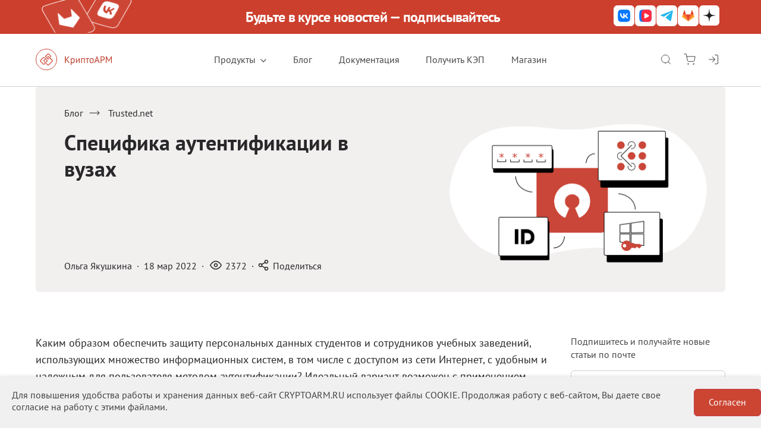

--- FILE ---
content_type: text/html; charset=UTF-8
request_url: https://cryptoarm.ru/news/auth-v-vuzakh/
body_size: 24472
content:
<!DOCTYPE HTML>
<html lang="RU">

<head>

	<meta http-equiv="Content-Type" content="text/html; charset=UTF-8" />
<meta name="robots" content="index, follow" />
<meta name="keywords" content="Аутентификация, вузы, компоненты, информационная безопасность, Trusted.Net, двухфакторная аутентификация, единый вход, анонимизация пользовательских данных, персональные данные, Active Directory, реестр отечественного ПО, Минцифры России" />
<meta name="description" content="В этой статье мы расскажем о компонентах, обеспечивающих защищенную аутентификацию, и о том, как с помощью нашего решения для авторизации Trusted.Net можно обеспечить безопасный вход в информационные системы и ресурсы вузов." />
<script data-skip-moving="true">(function(w, d, n) {var cl = "bx-core";var ht = d.documentElement;var htc = ht ? ht.className : undefined;if (htc === undefined || htc.indexOf(cl) !== -1){return;}var ua = n.userAgent;if (/(iPad;)|(iPhone;)/i.test(ua)){cl += " bx-ios";}else if (/Windows/i.test(ua)){cl += ' bx-win';}else if (/Macintosh/i.test(ua)){cl += " bx-mac";}else if (/Linux/i.test(ua) && !/Android/i.test(ua)){cl += " bx-linux";}else if (/Android/i.test(ua)){cl += " bx-android";}cl += (/(ipad|iphone|android|mobile|touch)/i.test(ua) ? " bx-touch" : " bx-no-touch");cl += w.devicePixelRatio && w.devicePixelRatio >= 2? " bx-retina": " bx-no-retina";if (/AppleWebKit/.test(ua)){cl += " bx-chrome";}else if (/Opera/.test(ua)){cl += " bx-opera";}else if (/Firefox/.test(ua)){cl += " bx-firefox";}ht.className = htc ? htc + " " + cl : cl;})(window, document, navigator);</script>


<link href="/bitrix/js/ui/design-tokens/dist/ui.design-tokens.min.css?173694101123463" type="text/css"  rel="stylesheet" />
<link href="/bitrix/js/ui/fonts/opensans/ui.font.opensans.min.css?16675885642320" type="text/css"  rel="stylesheet" />
<link href="/bitrix/js/main/popup/dist/main.popup.bundle.min.css?176639740428056" type="text/css"  rel="stylesheet" />
<link href="/bitrix/cache/css/s1/CryptoARM_2021/page_4143e6cff37467182c1ecaabffc4db79/page_4143e6cff37467182c1ecaabffc4db79_v1.css?176821697424299" type="text/css"  rel="stylesheet" />
<link href="/bitrix/cache/css/s1/CryptoARM_2021/template_758b64b954ca2b6a2f83faff29caaaa7/template_758b64b954ca2b6a2f83faff29caaaa7_v1.css?1768216970343469" type="text/css"  data-template-style="true" rel="stylesheet" />
<link href="/bitrix/themes/.default/trusted.cryptoarmdocsfree.css?169463301720399" type="text/css"  data-template-style="true"  rel="stylesheet" />
<link href="/bitrix/themes/.default/trusted.idsocserv.css?1760709649541" type="text/css"  data-template-style="true"  rel="stylesheet" />







<link href='https://fonts.googleapis.com/css?family=Open+Sans:300,400,600&display=swap' rel='stylesheet' type='text/css'>
<link href='https://fonts.googleapis.com/icon?family=Material+Icons' rel='stylesheet' type='text/css'>
<link href="https://fonts.googleapis.com/css?family=Roboto&display=swap" rel="stylesheet" />

		<style type="text/css">
			.trusted_idsocserv_icon,
			.bx-ss-icon.trusted_idsocserv_icon,
			.bx-authform-social ul li .bx-authform-social-icon.trusted_idsocserv_icon,
			.bx-auth-serv-icons .bx-auth-serv-icon.trusted_idsocserv_icon {
				background-image: url(/bitrix/themes/.default/icons/trusted.idsocserv/logo_color.svg);
				background-repeat: no-repeat;
				background-position: center;
			}
		</style>
	



	<meta name="viewport" content="width=device-width,initial-scale=1" id="meta_width" />
	<meta http-equiv="X-UA-Compatible" content="IE=edge" />
	<meta name="HandheldFriendly" content="true" />
	<meta name='yandex-verification' content='5cffe109ed8ce422' />
	<meta http-equiv="Content-Type" content="text/html; charset=UTF-8" />
	<link rel="apple-touch-icon" sizes="57x57" href="/favicons/favicon-57x57.png">
	<link rel="apple-touch-icon" sizes="60x60" href="/favicons/favicon-60x60.png">
	<link rel="apple-touch-icon" sizes="72x72" href="/favicons/favicon-72x72.png">
	<link rel="apple-touch-icon" sizes="76x76" href="/favicons/favicon-76x76.png">
	<link rel="apple-touch-icon" sizes="114x114" href="/favicons/favicon-114x114.png">
	<link rel="apple-touch-icon" sizes="120x120" href="/favicons/favicon-120x120.png">
	<link rel="apple-touch-icon" sizes="144x144" href="/favicons/favicon-144x144.png">
	<link rel="apple-touch-icon" sizes="152x152" href="/favicons/favicon-152x152.png">
	<link rel="apple-touch-icon" sizes="180x180" href="/favicons/favicon-180x180.png">
	<link rel="icon" type="image/svg+xml" href="/favicons/favicon.svg">
	<link rel="icon" type="image/png" sizes="16x16" href="/favicons/favicon-16x16.png">
	<link rel="icon" type="image/png" sizes="32x32" href="/favicons/favicon-32x32.png">
	<link rel="icon" type="image/png" sizes="96x96" href="/favicons/favicon-96x96.png">
	<link rel="icon" type="image/png" sizes="192x192" href="/favicons/favicon-192x192.png">
	<link rel="shortcut icon" type="image/x-icon" href="/favicons/favicon.ico">
	<link rel="icon" type="image/x-icon" href="/favicons/favicon.ico">
	<meta name="msapplication-TileColor" content="#ffffff">
	<meta name="msapplication-TileImage" content="/favicons/favicon-144x144.png">
	<meta name="msapplication-config" content="/favicons/browserconfig.xml">
	
		<!-- link rel="shortcut icon" href="/images/logo.jpg" type="image/jpg"-->
	<title>Специфика аутентификации в вузах</title>
	<style type="text/css">
		.bx-composite-btn {
			display: none;
		}

		.bx-btn-red {
			display: none;
		}

		.bx-btn-border {
			display: none;
		}

		.bx-composite-btn-fixed {
			display: none;
		}
	</style>
	</head>

<body>

	
	<!-- Yandex.Metrika counter -->
<noscript><div><img src="https://mc.yandex.ru/watch/64621207" style="position:absolute; left:-9999px;" alt="" /></div></noscript>
<!-- /Yandex.Metrika counter -->

<!-- Yandex.Metrika counter 07.02.2025 -->
<noscript><div><img src="https://mc.yandex.ru/watch/99820932" style="position:absolute; left:-9999px;" alt="" /></div></noscript>
<!-- /Yandex.Metrika counter -->

<!-- Matomo 07.02.2025 -->
<noscript><p><img referrerpolicy="no-referrer-when-downgrade" src="//matomo.digtlab.ru/matomo.php?idsite=2&rec=1" style="border:0;" alt="" /></p></noscript>
<!-- End Matomo Code -->	<header class="header_fon">
		<div class="social_banner">
			<div class="social_content">
				<div class="social_img">
					<img src="/bitrix/templates/CryptoARM_2021/images/social_img.png" height="57px" alt="Подписывайтесь на наши соцсети!">
				</div>
				<div class="text_container">
					<div class="text_one">
						Будьте в курсе новостей — подписывайтесь
					</div>
					<div class="text_two" style="display:none">
						Подписывайтесь на наши соцсети!
					</div>
				</div>
				<div class="social_icons">
					<!--VK-->
					<a href="https://vk.com/cryptoarm" target="_blank" aria-label="КриптоАРМ в VK">
						<svg width="36" height="35" viewBox="0 0 35 34" fill="none" xmlns="http://www.w3.org/2000/svg">
							<rect x="0.117188" width="34" height="34" rx="6" fill="#FFFEFE"></rect>
							<path
								d="M7.11719 16.6C7.11719 12.0745 7.11719 9.81177 8.52307 8.40589C9.92896 7 12.1917 7 16.7172 7H17.5172C22.0427 7 24.3054 7 25.7113 8.40589C27.1172 9.81177 27.1172 12.0745 27.1172 16.6V17.4C27.1172 21.9255 27.1172 24.1882 25.7113 25.5941C24.3054 27 22.0427 27 17.5172 27H16.7172C12.1917 27 9.92896 27 8.52307 25.5941C7.11719 24.1882 7.11719 21.9255 7.11719 17.4V16.6Z"
								fill="#0077FF"></path>
							<path
								d="M17.7589 21.4084C13.2005 21.4084 10.6006 18.2834 10.4922 13.0834H12.7755C12.8505 16.9 14.5338 18.5167 15.8672 18.85V13.0834H18.0172V16.375C19.3339 16.2334 20.7171 14.7334 21.1837 13.0834H23.3338C22.9755 15.1167 21.4755 16.6167 20.4088 17.2334C21.4755 17.7334 23.1839 19.0417 23.8339 21.4084H21.4672C20.9588 19.825 19.6922 18.6 18.0172 18.4334V21.4084H17.7589Z"
								fill="white"></path>
						</svg>
					</a>

					<!--VK Video-->
					<a href="https://vkvideo.ru/@cryptoarm" target="_blank" aria-label="КриптоАРМ в VK Видео">
						<svg width="36" height="35" viewBox="0 0 35 34" fill="none" xmlns="http://www.w3.org/2000/svg">
							<rect x="0.117188" width="34" height="34" rx="6" fill="#FFFEFE"></rect>
							<path
								d="M7.11719 16.6C7.11719 12.074 7.11719 9.812 8.52319 8.406C9.92919 7 12.1912 7 16.7172 7H17.5172C22.0432 7 24.3052 7 25.7112 8.406C27.1172 9.812 27.1172 12.074 27.1172 16.6V17.4C27.1172 21.926 27.1172 24.188 25.7112 25.594C24.3052 27 22.0432 27 17.5172 27H16.7172C12.1912 27 9.92919 27 8.52319 25.594C7.11719 24.188 7.11719 21.926 7.11719 17.4V16.6Z"
								fill="#0077FF"></path>
							<path
								d="M18.7832 7C15.0892 7.012 13.1232 7.136 11.8552 8.404C10.4492 9.81 10.4492 12.072 10.4492 16.598V17.398C10.4492 21.924 10.4492 24.186 11.8552 25.592C13.1232 26.86 15.0892 26.984 18.7832 26.996C22.4772 26.984 24.4432 26.86 25.7112 25.592C27.1172 24.186 27.1172 21.924 27.1172 17.398V16.598C27.1172 12.072 27.1172 9.81 25.7112 8.404C24.4432 7.138 22.4772 7.014 18.7832 7Z"
								fill="#FF2B42"></path>
							<path
								d="M21.229 15.222C22.241 15.806 22.745 16.098 22.915 16.478C23.063 16.81 23.063 17.19 22.915 17.522C22.745 17.904 22.239 18.194 21.229 18.778L18.459 20.378C17.447 20.962 16.943 21.254 16.527 21.21C16.165 21.172 15.837 20.982 15.623 20.688C15.377 20.35 15.377 19.766 15.377 18.6V15.4C15.377 14.232 15.377 13.648 15.623 13.312C15.837 13.018 16.165 12.828 16.527 12.79C16.941 12.746 17.447 13.038 18.459 13.622L21.229 15.222Z"
								fill="white"></path>
						</svg>
					</a>

					<!--TG-->
					<a href="https://t.me/cryptoarm" target="_blank" aria-label="КриптоАРМ в Telegram">
						<svg width="36" height="35" viewBox="0 0 35 34" fill="none" xmlns="http://www.w3.org/2000/svg">
							<rect x="0.117188" width="34" height="34" rx="6" fill="#FFFEFE"></rect>
							<path
								d="M27.1172 8.97229L23.9539 24.9209C23.9539 24.9209 23.5117 26.0267 22.2949 25.4959L14.9624 19.8837C15.948 18.9978 23.5937 12.1239 23.9281 11.8122C24.4449 11.3297 24.1242 11.0426 23.5234 11.4075L12.23 18.5794L7.87288 17.1126C7.87288 17.1126 7.18694 16.8692 7.12092 16.3384C7.05452 15.8075 7.89515 15.52 7.89515 15.52L25.6574 8.55197C25.6574 8.55197 27.1172 7.91056 27.1172 8.97229Z"
								fill="#23B7EC"></path>
						</svg>
					</a>

					<!--GIT-->
					<a href="https://git.digtlab.ru/trusted" target="_blank" aria-label="КриптоАРМ в GitLab">
						<svg width="36" height="35" viewBox="0 0 35 34" fill="none" xmlns="http://www.w3.org/2000/svg">
							<rect x="0.117188" width="34" height="34" rx="6" fill="#FFFEFE"></rect>
							<path d="M17.1172 26.1596L20.7998 14.89H13.4346L17.1172 26.1596Z" fill="#E24329"></path>
							<path d="M17.1172 26.1595L13.4345 14.8899H8.27344L17.1172 26.1595Z" fill="#FC6D26"></path>
							<path
								d="M8.27364 14.89L7.15456 18.3147C7.05249 18.6271 7.16428 18.9693 7.43152 19.1623L17.1174 26.1596L8.27364 14.89Z"
								fill="#FCA326"></path>
							<path
								d="M8.27344 14.8899H13.4345L11.2165 8.10235C11.1024 7.75305 10.6055 7.75314 10.4914 8.10235L8.27344 14.8899Z"
								fill="#E24329"></path>
							<path d="M17.1172 26.1595L20.7998 14.8899H25.9609L17.1172 26.1595Z" fill="#FC6D26"></path>
							<path
								d="M25.9609 14.89L27.08 18.3147C27.1821 18.6271 27.0703 18.9693 26.803 19.1623L17.1172 26.1596L25.9609 14.89Z"
								fill="#FCA326"></path>
							<path
								d="M25.9609 14.8899H20.7998L23.0179 8.10235C23.1319 7.75305 23.6289 7.75314 23.743 8.10235L25.9609 14.8899Z"
								fill="#E24329"></path>
						</svg>
					</a>

					<!--Dzen-->
					<a href="https://dzen.ru/cryptoarm" target="_blank" aria-label="КриптоАРМ в Яндекс.Дзен">
						<svg xmlns="http://www.w3.org/2000/svg" viewBox="98.891 133.571 34 34" width="34px"
							height="34px">
							<rect x="98.891" width="34" height="34" rx="6" fill="#FFFEFE" y="133.571"
								style="stroke-width: 1;" transform="matrix(1, 0, 0, 1, 5.684341886080802e-14, 0)">
							</rect>
							<path
								d="M 125.524 150.377 C 125.524 150.279 125.446 150.197 125.349 150.192 C 121.893 150.059 119.79 149.61 118.318 148.109 C 116.843 146.606 116.404 144.46 116.273 140.929 C 116.27 140.831 116.19 140.75 116.092 140.75 L 115.689 140.75 C 115.593 140.75 115.513 140.831 115.508 140.929 C 115.377 144.458 114.938 146.606 113.464 148.109 C 111.99 149.611 109.888 150.059 106.432 150.192 C 106.335 150.196 106.257 150.277 106.257 150.377 L 106.257 150.788 C 106.257 150.886 106.335 150.967 106.432 150.972 C 109.888 151.105 111.992 151.555 113.464 153.055 C 114.935 154.555 115.374 156.695 115.507 160.213 C 115.51 160.311 115.589 160.391 115.687 160.391 L 116.092 160.391 C 116.188 160.391 116.268 160.311 116.273 160.213 C 116.405 156.695 116.845 154.555 118.316 153.055 C 119.79 151.553 121.891 151.105 125.348 150.972 C 125.444 150.969 125.523 150.887 125.523 150.788 L 125.523 150.377 L 125.524 150.377 Z"
								fill="#202022" style="stroke-width: 1;"
								transform="matrix(1, 0, 0, 1, 5.684341886080802e-14, 0)"></path>
						</svg>
					</a>

				</div>
			</div>
		</div>
		<div class="body_content">
			<div class="header_menu">
				<div class="header_logo">
					<a class="cryptoarm_logo" href="/" aria-label="КриптоАРМ"></a>
					<a class="cryptoarm_logo_gost" href="/" aria-label="КриптоАРМ ГОСТ"></a>
				</div>
				<div class="header_menu_main">
					<div class="dropdown_menu_hover">
						<a class="item_menu_main item_menu_hover" href="">Продукты<img style="margin-left:8px"
								class="down_menu" src="/bitrix/templates/CryptoARM_2021/images2/down.svg"></a>
						<div class="dropdown_menu">
							<div class="dropdown_menu_item"><a class="dropdown_menu_item_a"
									href="/products/cryptoarm-gost"><img class="dropdown_menu_img"
										src="/bitrix/templates/CryptoARM_2021/images2/gost.svg">КриптоАРМ ГОСТ</a></div>
							<div style="margin-top: 10px;" class="dropdown_menu_item"><a class="dropdown_menu_item_a"
									href="/products/cryptoarm"><img class="dropdown_menu_img"
										src="/bitrix/templates/CryptoARM_2021/images2/five.svg">КриптоАРМ</a></div>
							<div style="margin-top: 10px;" class="dropdown_menu_item"><a class="dropdown_menu_item_a"
									href="/products/cryptoarm-server"><img class="dropdown_menu_img"
										src="/bitrix/templates/CryptoARM_2021/images2/gost.svg">КриптоАРМ Server</a></div>
							<div style="margin-top: 10px;" class="dropdown_menu_item"><a class="dropdown_menu_item_a"
									href="/products/cryptoarm-hardmail"><img class="dropdown_menu_img"
										src="/bitrix/templates/CryptoARM_2021/images2/five.svg">Железный почтовый ящик</a>
							</div>
							<div style="margin-top: 10px;" class="dropdown_menu_item"><a class="dropdown_menu_item_a"
									href="/products/cryptoarm-mobile"><img class="dropdown_menu_img"
										src="/bitrix/templates/CryptoARM_2021/images2/gost.svg">КриптоАРМ Mobile</a></div>
						</div>
					</div>
					<a id="menu_blog" class="item_menu_main" style="margin-right:0" href="/blog/">Блог</a>
					<a id="menu_doc" class="item_menu_main" href="/documentation/">Документация</a>
					<a class="item_menu_main" style="display: contents;" href="/certificates">Получить КЭП</a>
					<a id="menu_shop" class="item_menu_main" style="margin-right:0" href="/shop/">Магазин</a>
				</div>
				<div style="width:170px;" class="icons_lk">
					<link rel="stylesheet" href="/bitrix/templates/CryptoARM_2021/js/colorbox/colorbox.css?v=4" />

    <!-- Блок для неавторизованного пользователя -->
    <div class="lk_user">
        <form class="lk_user" action="/news/auth-v-vuzakh/index.php">
            <!-- Поиск -->
            <a class="icon_header_search" onclick="openSearch()" target="_blank">
                <img class="down_menu" src="/bitrix/templates/CryptoARM_2021/images2/search.svg">
            </a>

            <!-- Корзина -->
            <a href="/personal/cart" class="icon_header_shop" target="_blank">
                <img class="down_menu" src="/bitrix/templates/CryptoARM_2021/images2/shop.svg">
                
<!--'start_frame_cache_bx_cart_block'-->			<!--'end_frame_cache_bx_cart_block'-->
<div id="bx_cart_block" class="bx_cart_block">
	
</div>
            </a>

            <!-- Авторизация через Trusted.Id -->
            <a onclick="BX.util.popup('https://id.kloud.one/api/oidc/auth?client_id=l4KM5EIlAKxFgu3U1REvfM&redirect_uri=https%3A%2F%2Fcryptoarm.ru%2Fbitrix%2Ftools%2Foauth%2Ftrustedid.php&scope=openid+profile+email&response_type=code&access_type=offline&state=provider%3DTrusted.Id%26site_id%3Ds1%26backurl%3D%252Fnews%252Fauth-v-vuzakh%252Findex.php%253Fcheck_key%253Dc29e9d71b63e4e6cffd6f0e976223680%26mode%3Dopener&key=', 600, 700)" class="icon_header_shop" target="_blank">
                <img class="down_menu" src="/bitrix/templates/CryptoARM_2021/images2/log-in.svg">
            </a>
        </form>
    </div>


				</div>
				<div class="mobile_menu">
					<span style="" onclick="openNav()">☰</span>
				</div>
				<div id="mySidenav" class="sidenav">
					<div class="sidenav_in" id="sidenav_in">
						<a href="javascript:void(0)" class="closebtn" onclick="closeNav()" aria-label="close"><img
								src="/bitrix/templates/CryptoARM_2021/images3/x.svg" alt="close"></a>
						<div style="border:0;" class="mobile_icon_lk">
							<link rel="stylesheet" href="/bitrix/templates/CryptoARM_2021/js/colorbox/colorbox.css?v=4" />

    <!-- Блок для неавторизованного пользователя -->
    <div class="lk_user">
        <form class="lk_user" action="/news/auth-v-vuzakh/index.php">
            <!-- Поиск -->
            <a class="icon_header_search" onclick="openSearch()" target="_blank">
                <img class="down_menu" src="/bitrix/templates/CryptoARM_2021/images2/search.svg">
            </a>

            <!-- Корзина -->
            <a href="/personal/cart" class="icon_header_shop" target="_blank">
                <img class="down_menu" src="/bitrix/templates/CryptoARM_2021/images2/shop.svg">
                
			
<div id="bx_cart_block" class="bx_cart_block">
	
</div>
            </a>

            <!-- Авторизация через Trusted.Id -->
            <a onclick="BX.util.popup('https://id.kloud.one/api/oidc/auth?client_id=l4KM5EIlAKxFgu3U1REvfM&redirect_uri=https%3A%2F%2Fcryptoarm.ru%2Fbitrix%2Ftools%2Foauth%2Ftrustedid.php&scope=openid+profile+email&response_type=code&access_type=offline&state=provider%3DTrusted.Id%26site_id%3Ds1%26backurl%3D%252Fnews%252Fauth-v-vuzakh%252Findex.php%253Fcheck_key%253Dc29e9d71b63e4e6cffd6f0e976223680%26mode%3Dopener&key=', 600, 700)" class="icon_header_shop" target="_blank">
                <img class="down_menu" src="/bitrix/templates/CryptoARM_2021/images2/log-in.svg">
            </a>
        </form>
    </div>


							<div class="search-form">
<form action="/poisk-v-tovarakh.php">
	<table border="0" cellspacing="0" cellpadding="0" >
		<tr>
			<td align="left" class="search-form-left"><input type="text" name="q" value="" size="15" maxlength="90"  autocomplete="off" placeholder="Поиск" /></td>

			<td align="right"  ><input style="margin-left: 20px;" class="search-ico" name="s" type="submit" value="" aria-label="Поиск"/></td>
		</tr>
	</table>
</form>
</div>
						</div>
						<a href="/products/cryptoarm-gost">КриптоАРМ ГОСТ<img class="dropdown_menu_img_mobile"
								src="/bitrix/templates/CryptoARM_2021/images3/chevron-right.svg"></a>
						<a href="/products/cryptoarm">КриптоАРМ <img class="dropdown_menu_img_mobile"
								src="/bitrix/templates/CryptoARM_2021/images3/chevron-right.svg"></a>
						<a href="/products/cryptoarm-server">КриптоАРМ Server<img class="dropdown_menu_img_mobile"
								src="/bitrix/templates/CryptoARM_2021/images3/chevron-right.svg"></a>
						<a href="/products/cryptoarm-hardmail">Железный почтовый ящик <img
								class="dropdown_menu_img_mobile"
								src="/bitrix/templates/CryptoARM_2021/images3/chevron-right.svg"></a>
						<a href="/products/cryptoarm-mobile">КриптоАРМ Mobile <img class="dropdown_menu_img_mobile"
								src="/bitrix/templates/CryptoARM_2021/images3/chevron-right.svg"></a>
						<a href="/reshenia/dsp/">Решения<img class="dropdown_menu_img_mobile"
								src="/bitrix/templates/CryptoARM_2021/images3/chevron-right.svg"></a>
						<a href="/blog/">Блог<img class="dropdown_menu_img_mobile"
								src="/bitrix/templates/CryptoARM_2021/images3/chevron-right.svg"></a>
						<a href="/documentation/">Документация<img class="dropdown_menu_img_mobile"
								src="/bitrix/templates/CryptoARM_2021/images3/chevron-right.svg"></a>
						<a href="/certificates">Получить КЭП<img class="dropdown_menu_img_mobile"
								src="/bitrix/templates/CryptoARM_2021/images3/chevron-right.svg"></a>
						<a href="/shop/">Магазин<img class="dropdown_menu_img_mobile"
								src="/bitrix/templates/CryptoARM_2021/images3/chevron-right.svg"></a>
						<a style="border-top: 1px solid #CFD1D6;width: calc(100% - 40px);"
							href="javascript: document.getElementById('meta_width').setAttribute('content','width=1450, initial-scale=1');closeNav();"
							style="text-decoration: none;">Полная версия сайта</a>
					</div>
				</div>
			</div>
			<div id="block_search" class="block_search">

				<div class="overlay-content">
					<div class="search-form">
<form action="/poisk-v-tovarakh.php">
	<table border="0" cellspacing="0" cellpadding="0" >
		<tr>
			<td align="left" class="search-form-left"><IFRAME
	style="width:0px; height:0px; border: 0px;"
	src="javascript:''"
	name="qplSKIW_div_frame"
	id="qplSKIW_div_frame"
></IFRAME><input
			size="15"
		name="q"
	id="qplSKIW"
	value=""
	class="search-suggest"
	type="text"
	autocomplete="off"
/>
</td>

			<td align="right"  ><input class="search-ico" name="s" type="submit" value="" aria-label="Поиск"/></td>
			<td align="right"  ><input class="close-ico" name="s" type="button" onclick="closeSearch()" value="" /></td>
		</tr>
	</table>
</form>
</div>
					<div id="title-search">
											</div>

				</div>

			</div>

		</div>
	</header>
	<div class="content"><div class="body_content">
	 <style>
	.source_button {
		display: flex;
		justify-content: space-around;
		align-items: center;
		text-decoration: none;
		padding: 4px 8px;
		border-radius: 4px;
		border: 1px solid #CC4533;
		background: #CC4533;
		color: #fff;
		transition: background 0.2s ease;
		position: relative;
		z-index: 33;
		font-size: 15px;
		line-height: 22px;
		max-width: fit-content;
		gap: 8px;
	}

	.source_button:hover {
		color: #fff;
		background: #A33729;
		cursor: pointer;
	}

	.source_button svg {
		transition: stroke 0.2s ease;
		/* Smooth transition for stroke color */
	}

	.source_button:hover svg path {
		stroke: #fff;
		/* Change the stroke color on hover */
	}

	a:has(img)::before {
		content: none !important;
	}
</style>
<div class="block_main_section_news" style="margin: 0 auto;margin-top: 88px;">
	<div class="image_background_section" style="background-image: url(/upload/iblock/d84/c388jjo5prjbn1wkj9lte8wsh46g2b9k.png);">

	</div>
	<div class="block_bread_item">
		<a href="/blog">Блог</a><img src="/bitrix/templates/CryptoARM_2021/images3/line_r.svg"><a
			href="/news/section.php?ID=96">
			Trusted.net		</a>
	</div>

	<div class="block_main_name">
		<h1>Специфика аутентификации в вузах</h1>
	</div>

	<div style="display:none"></div>

	<div class="block_description_section_news">
		<span style="margin-left: 0;">Ольга Якушкина</span>
		<span>·</span>
		<span>18 мар 2022</span>
		<span>·</span>
					<span><img src="/bitrix/templates/CryptoARM_2021/images3/eye1.svg">2372</span>
			<span>·</span>		<span class="send_section_news"><img src="/bitrix/templates/CryptoARM_2021/images3/send_icon.svg">Поделиться
			<div class="block_invis_podel">
				<div class="block_section_news_soc_network">
					<a target="_blank"
						href="https://vk.com/share.php?url=https://cryptoarm.ru/news/auth-v-vuzakh/&title=Специфика аутентификации в вузах"
						class="block_section_news_soc_network_img block_section_news_soc_network_img_vk"></a>
					<a target="_blank"
						href="https://t.me/share/url?url=https://cryptoarm.ru/news/auth-v-vuzakh/&title=Специфика аутентификации в вузах"
						class="block_section_news_soc_network_img block_section_news_soc_network_img_teleg"></a>

				</div>
			</div>
		</span>
	</div>
</div>

<div class="body_content">
	<div class="block_section_news">
		<div class="block_section_news_item">
			<div class="block_section_news_p">
				<div class="block_section_news_pp">
					<div class="content-news target">
<p>Каким образом обеспечить защиту персональных данных студентов и сотрудников учебных заведений, использующих множество информационных систем, в том числе с доступом из сети Интернет, с удобным и надежным для пользователя методом аутентификации? Идеальный вариант возможен с применением SSO &mdash; технологии единого входа, не требующей повторной аутентификации при переходе из одной системы в другую.</p>
<p><h3>Компоненты безопасной аутентификации</h3></p>
<p>✓<strong> Единый вход (SSO)</strong> &mdash; всем знакомая технология единого входа делает аутентификацию не только защищенной, поскольку позволяет регистрироваться без предоставления персональных данных третьей стороне, но и удобной &mdash; регистрация и повторный вход занимает намного меньше времени.</p>

<p>✓<strong>Двухфакторная аутентификация</strong> &mdash; при использовании данного вида аутентификации данные дополнительно защищены, поскольку пользователь при запросе доступа к информационному ресурсу вводит код, полученный на мобильное устройство или почтовый ящик, которые связаны с аккаунтом на этом ресурсе.</p>

<p>✓<strong>Анонимизация пользовательских данных</strong> &mdash; образовательным учреждения стоит использовать уникальные идентификаторы для каждого студента, преподавателя и сотрудника, получающим доступ к ресурсам. Также, в целях безопасности, данные для входа не должны содержать личные данные пользователей.</p>

<p>✓<strong>Вход с учетными данными из Active Directory</strong> &mdash; при работе с каталогами пользователей учетные данные хранятся в централизованной базе данных. Службы AD помогают значительно повысить безопасность хранения информации.</p>

<p>✓<strong>Надежный партнер-поставщик</strong> &mdash; внедрением программного обеспечения должен заниматься только надежный и проверенный поставщик. Широко известны случаи, когда злоумышленники, получившие данные пользователей, монетизировали их. Многие из этих пользователей стали объектами мошенничества.</p>

<p>✓<strong> Регистрация в реестре отечественного ПО</strong>. Российские разработки создаются с учетом реалий российского рынка и требований регуляторов. Российское ПО используется во всех государственных организациях, госкомпаниях, всё чаще проекты с применением отечественного софта реализует бизнес. Часто лицензии на использование российских программных продуктов стоят намного дешевле своих зарубежных аналогов, ведь его стоимость не зависит от колебания курсов валют.</p>

<p>Комплексная система аутентификации Trusted.Net, разработанная специально для защиты информации в государственных и коммерческих учреждениях, идеально подходит для интеграции в отечественных образовательных организациях и соответствует всем рекомендациям к безопасной аутентификации, описанным выше.</p>

<p><h3>Trusted.Net для вузов</h3></p>

<p>Trusted.Net &mdash; платформа аутентификации на базе технологии единого входа. Внедрение нашего решения позволяет реализовать удобный и безопасный вход в ресурсы вашего вуза для студентов и сотрудников. Коробочное решение Trusted.Net отвечает необходимым требованиям регуляторов на территории РФ и обладает возможностью реализовать на практике все компоненты защищенной пользовательской аутентификации.</p>
<p>&nbsp;</p>

<table style="border: 1px solid #595959; border-collapse: collapse;
	border-spacing: 0;">

	<tbody>
		<tr>
			<td  style="padding: 10px; border: 1px solid; vertical-align: initial;" align="center">Компонент</td>
			<td  style="padding: 10px; border: 1px solid; vertical-align: initial;" align="center">Trusted.Net</td>
		</tr>
		<tr>
			<td  style="padding: 10px; border: 1px solid; vertical-align: initial;" align="center">Единый вход (SSO)</td>
			<td  style="padding: 10px; border: 1px solid; vertical-align: initial;" align="center">Доступные факторы аутентификации: пара логин/пароль, вход через соцсети, по номеру телефона, по e-mail, вход по лицу.</td>
		</tr>
		<tr>
			<td  style="padding: 10px; border: 1px solid; vertical-align: initial;" align="center">Двухфакторная аутентификация </td>
			<td  style="padding: 10px; border: 1px solid; vertical-align: initial;" align="center">Вход по номеру телефона (OTP) через  id.kloud.one.</td>
		</tr>
		<tr>
			<td  style="padding: 10px; border: 1px solid; vertical-align: initial;" align="center">Анонимизация пользовательских данных</td>
			<td  style="padding: 10px; border: 1px solid; vertical-align: initial;" align="center">Платформа позволяет регистрировать пользователей без использования личных данных, при этом существует возможность создания уникального идентификатора для каждого сотрудника и студента, связывая его с  учетной записью в AD.</td>
		</tr>
		<tr>
			<td  style="padding: 10px; border: 1px solid; vertical-align: initial;" align="center">Вход с учетными данными из Active Directory</td>
			<td  style="padding: 10px; border: 1px solid; vertical-align: initial;" align="center">Trusted.Net позволяет аутентифицировать пользователей по имеющимся учетным записям в AD. Как правило, учетные данные в AD хранятся на внутренних серверах вуза, что представляет собой дополнительный уровень защиты персональных данных.</td>
		</tr>
		<tr>
			<td  style="padding: 10px; border: 1px solid; vertical-align: initial;" align="center"> Надежный партнер-поставщик</td>
			<td  style="padding: 10px; border: 1px solid; vertical-align: initial;" align="center">Разработчик ПО «Цифровые технологии» реализует свои проекты в сфере безопасности более двадцати лет. За этот срок наши решения были успешно внедрены в организациях государственного и коммерческого секторов.</td>
		</tr>
		<tr>
			<td  style="padding: 10px; border: 1px solid; vertical-align: initial;" align="center">Регистрация в реестре отечественного ПО</td>
			<td  style="padding: 10px; border: 1px solid; vertical-align: initial;" align="center">Trusted.Net <a href="https://reestr.digital.gov.ru/reestr/303178/?sphrase_id=548092">внесен</a> в Единый реестр российских программ для электронных вычислительных машин и баз данных приказом № 426 Минцифры России от 06.09.2016 г. под регистрационным номером 1798.</td>
		</tr>
	</tbody>
</table>








<p>При решении автоматизировать процесс аутентификации в образовательных учреждениях необходимо учитывать факторы безопасности и улучшения пользовательского опыта. Доступ к электронной инфраструктуре вуза должен быть защищен надежной аутентификацией. Одним из удачных решений аутентификации в вузах является программный продукт Trusted.Net. Он дает возможность с минимальными затратами и в короткий срок объединить отдельные веб-ресурсы и приложения вуза в общую систему с единым входом и централизованным управлением доступом и ролями пользователей системы.</p>

<p>Если у вас появились вопросы, вы можете написать нам на <a href="mailto:info@trusted.ru">info@trusted.ru</a>. Для предварительного заказа можно заполнить форму заявки по ссылке на <a href="https://trusted.plus/net">нашем сайте</a>.</p>

</div>
				</div>
												<div class="height_section"></div>
				<a onclick="history.back();return false;" class="return_to_main_news"><img
						class="return_to_main_news_img" src="/bitrix/templates/CryptoARM_2021/images3/line_l.svg">Вернуться
					к
					списку новостей</a>
			</div>
			<div class="block_section_news_url">
				<div class="block_section_news_autor">
					<div class="block_section_news_autor_img" style="background-image: url();"></div>
					<a>Ольга Якушкина</a>
				</div>
				<div class="block_section_news_soc_network">
					<a href="">Поделиться</a>
					<a target="_blank"
						href="https://vk.com/share.php?url=https://cryptoarm.ru/news/auth-v-vuzakh/&title=Специфика аутентификации в вузах"
						class="block_section_news_soc_network_img block_section_news_soc_network_img_vk"></a>
					<a target="_blank"
						href="https://t.me/share/url?url=https://cryptoarm.ru/news/auth-v-vuzakh/&title=Специфика аутентификации в вузах"
						class="block_section_news_soc_network_img block_section_news_soc_network_img_teleg"></a>
				</div>
			</div>
		</div>

		<div class="block_section_news_item_email" id="block_section_news_item_email">
			<div class="block_section_news_item_email_in">
				<p>Подпишитесь и получайте новые статьи по почте</p>
				<input id="input_email_get" type="text" placeholder="Ваш e-mail">
				<span class="zapolni_pole_l" id="zapolni_pole_l1">Заполните поле</span>

				<a id="button_email_get">Подписаться</a>
				<div class="block_get_email2_inter1">
					<p id="block_get_email2_inter_p1">
						Подписываясь, вы соглашаетесь на получение информационных сообщений от компании<br>
						ООО «Цифровые технологии» на условиях <a href="/privacy-policy.php"><span
								class="button_polit">Политики конфиденциальности</span></a>
					</p>
				</div>
			</div>

		</div>
		<div class="block_get_email_none" id="block_get_email_none1">
			<img src="/bitrix/templates/CryptoARM_2021/images2/done.svg">
			<h3>Спасибо, что подписались<br>
				на нашу рассылку!</h3>
		</div>
	</div>
	<div class="block_section_with_news">
		<div class="header_section_with_news">
			<h3>Статьи по теме</h3>
		</div>
				<div class="bl_news_podrobnee_flex">

 <div class="bl_news_podrobnee_item">
				<a href="/news/authorization-in-mtslink/">
					<div class="block_over_main_news_img_podr" style="background-image: url(/upload/iblock/f1d/yx05mf4qe1q173c13flgpy63usjc3oxs.png);background-size: cover;">

                    </div>

                    <div class="block_over_main_news_name2">
                        <a href="/news/authorization-in-mtslink/">Новые горизонты: МТС Линк и «Цифровые технологии» объединили усилия</a>
                    </div>
	 			</a>
                    <div class="block_over_main_news_see2">
							                        <span class="news_data">9 августа 2024</span><span class="news_number"><img src="/bitrix/templates/CryptoARM_2021/images2/eye.svg">1700</span><span class="news_tochka">·</span><a href="/news/section.php?ID=89" class="news_instruction">
Новости</a>
                   </div>
            </div>
			
 <div class="bl_news_podrobnee_item">
				<a href="/news/academic-licenses-for-universities/">
					<div class="block_over_main_news_img_podr" style="background-image: url(/upload/iblock/cb5/jugfdx5y17mc3e9uvrmiyk6tc3xzm2wg.png);background-size: cover;">

                    </div>

                    <div class="block_over_main_news_name2">
                        <a href="/news/academic-licenses-for-universities/">Академические лицензии для вузов</a>
                    </div>
	 			</a>
                    <div class="block_over_main_news_see2">
							                        <span class="news_data">31 августа 2022</span><span class="news_number"><img src="/bitrix/templates/CryptoARM_2021/images2/eye.svg">4305</span><span class="news_tochka">·</span><a href="/news/section.php?ID=92" class="news_instruction">
Продукты</a>
                   </div>
            </div>
			
 <div class="bl_news_podrobnee_item">
				<a href="/news/trusted-net-dlya-vuza/">
					<div class="block_over_main_news_img_podr" style="background-image: url(/upload/iblock/e0d/e0d24405735328387ca6d141b2b4fa29.png);background-size: cover;">

                    </div>

                    <div class="block_over_main_news_name2">
                        <a href="/news/trusted-net-dlya-vuza/">Сервис авторизации Trusted.Net для автоматизации процессов вуза</a>
                    </div>
	 			</a>
                    <div class="block_over_main_news_see2">
							                        <span class="news_data">22 сентября 2021</span><span class="news_number"><img src="/bitrix/templates/CryptoARM_2021/images2/eye.svg">3117</span><span class="news_tochka">·</span><a href="/news/section.php?ID=89" class="news_instruction">
Новости</a>
                   </div>
            </div>
			</div>
<div class="all_news_button" style="">
	<a id="download_news">Загрузить еще</a>
</div>
<div style="display:none" id="more_news" class="bl_news_podrobnee_flex">

 <div class="bl_news_podrobnee_item">
				<a href="/news/trusted-net-1-3-press-reliz/">
					<div class="block_over_main_news_img_podr" style="background-image: url(/upload/iblock/ea9/ea9e0819be0d1b129a46ea3cfb43c419.png);background-size: cover;">

                    </div>

                    <div class="block_over_main_news_name2">
                        <a href="/news/trusted-net-1-3-press-reliz/">Trusted.Net 1.3 — единый вход для всех сайтов</a>
                    </div>
	 			</a>
                    <div class="block_over_main_news_see2">
							                        <span class="news_data">15 сентября 2021</span><span class="news_number"><img src="/bitrix/templates/CryptoARM_2021/images2/eye.svg">2838</span><span class="news_tochka">·</span><a href="/news/section.php?ID=89" class="news_instruction">
Новости</a>
                   </div>
            </div>
			
 <div class="bl_news_podrobnee_item">
				<a href="/news/litsenzii-for-vuz/">
					<div class="block_over_main_news_img_podr" style="background-image: url(/upload/iblock/b33/b33671d4ff5c61ae2d230b7e94d3648a.png);background-size: cover;">

                    </div>

                    <div class="block_over_main_news_name2">
                        <a href="/news/litsenzii-for-vuz/">Академические лицензии для вузов</a>
                    </div>
	 			</a>
                    <div class="block_over_main_news_see2">
							                        <span class="news_data">31 августа 2021</span><span class="news_number"><img src="/bitrix/templates/CryptoARM_2021/images2/eye.svg">4993</span><span class="news_tochka">·</span><a href="/news/section.php?ID=94" class="news_instruction">
КриптоАРМ ГОСТ</a>
                   </div>
            </div>
			
 <div class="bl_news_podrobnee_item">
				<a href="/news/trusted-id-authentication/">
					<div class="block_over_main_news_img_podr" style="background-image: url(/upload/iblock/4f0/4f0127a687649dec2e7c88ee96145fc1.png);background-size: cover;">

                    </div>

                    <div class="block_over_main_news_name2">
                        <a href="/news/trusted-id-authentication/">Trusted.ID — современный подход к корпоративной аутентификации</a>
                    </div>
	 			</a>
                    <div class="block_over_main_news_see2">
							                        <span class="news_data">15 января 2020</span><span class="news_number"><img src="/bitrix/templates/CryptoARM_2021/images2/eye.svg">4150</span><span class="news_tochka">·</span><a href="/news/section.php?ID=89" class="news_instruction">
Новости</a>
                   </div>
            </div>
			
</div>
	</div>
</div>
</div>
<div class="body_content">
	<div class="block_get_email2">
		<div class="block_get_email2_all" id="block_get_email2_all">
			<h3>
				Узнавайте новости первыми — <br>
				подпишитесь на нашу новостную рассылку </h3>
			<div class="block_get_email2_flex" id="block_close_none2">
				<div class="block_get_email2_flex_in">
					<input id="input_email_get2" type="text" placeholder="Ваш e-mail"> <span class="zapolni_pole_l"
						id="zapolni_pole_l">Заполните поле</span>
				</div>
				<a id="button_email_get2" class="button_r">Подписаться</a>
			</div>
			<div class="block_get_email2_inter" id="block_get_email2_inter">
				<p id="block_get_email2_inter_p">
					Подписываясь, вы соглашаетесь на получение информационных сообщений от компании<br>
					ООО «Цифровые технологии» на условиях <a href="/privacy-policy.php"><span
							class="button_polit">Политики конфиденциальности</span></a>
				</p>
			</div>
		</div>
		<div class="block_get_email_none" id="block_get_email_none">
			<img src="/bitrix/templates/CryptoARM_2021/images2/done.svg">
			<h3>Спасибо, что подписались<br>
				на нашу рассылку!</h3>
		</div>
	</div>
</div>
</div>

<div id="versions_table"></div>
<div class="it_asist"></div>

<div class="cookies-alert">
    <p>Для повышения удобства работы и хранения данных веб-сайт CRYPTOARM.RU использует файлы COOKIE. Продолжая работу с веб-сайтом, Вы даете свое согласие на работу с этими файлами.</p>
    <div class="certificate-category__button" id="cookie_accepted">
        Согласен
    </div>
</div>

<footer>
    <div class="body_content">

        <div class="footer_links">
            <div class="footer_menu">
                <div class="footer_menu_col">
                    <p class="tab_links_footer">Компания</p>
                    <ul>
                        <li><a href="/about_us.php">О компании</a></li>
                        <li><a href="/contacts.php">Контакты</a></li>
                        <li><a href="/blog/">Блог</a></li>
                        <li><a href="/news/section.php?ID=106">Мы в СМИ</a></li>
                    </ul>
                </div>
                <div class="footer_menu_col">
                    <p class="tab_links_footer">Покупателям</p>
                    <ul>
                        <li><a href="/shop/">Каталог продуктов</a></li>
                        <li><a href="/dostavka-i-oplata.php">Доставка и оплата</a></li>
                        <li><a href="/vozvrat.php">Возврат товаров</a></li>
                        <li><a href="/partners/">Партнерство</a></li>
                    </ul>
                </div>
                <div class="footer_menu_col">
                    <p class="tab_links_footer">Техподдержка</p>
                    <ul>
                        <li><a href="/documentation/">Документация</a></li>
                        <li><a style="cursor:pointer;" onclick="$('.b24-widget-button-social-item.b24-widget-button-openline_livechat')[0].click()">Написать в чат</a></li>
                        <li><a style="cursor:pointer;" onclick="$('.b24-widget-button-social-item.b24-widget-button-callback')[0].click()">Заказать звонок</a></li>
                        <li><span>(Работает с 9 до 18 ч)</span></li>
                    </ul>
                </div>
            </div>
            <div class="footer_social_network">
                <div class="footer_brends">
                    <a class="vk_logo" href="https://vk.com/cryptoarm" target="_blank" aria-label="КриптоАРМ в VK"></a>
                    <a class="t_logo" href="https://t.me/cryptoarm" target="_blank" aria-label="КриптоАРМ в Telegram"></a>
                    <a class="yandex_logo" href="https://zen.yandex.ru/id/595ceed78146c14bcd821b8e" target="_blank" aria-label="КриптоАРМ в Яндекс.Дзен"></a>
                    <a class="youtube_logo" href="https://www.youtube.com/channel/UC0OiDEwZV3k3jchGSd-NECQ" target="_blank" aria-label="КриптоАРМ в Youtube"></a>
                </div>
                <div class="footer_app_store">
                    <a href="https://apps.apple.com/ru/app/%D0%BA%D1%80%D0%B8%D0%BF%D1%82%D0%BE%D0%B0%D1%80%D0%BC-%D0%B3%D0%BE%D1%81%D1%82-3/id6450746406"
                        target="_blank" class="footer_app_store_item footer_iphone_store">
                        <span>Загрузите в</span>
                        <p>AppStore</p>
                    </a>
                    <a href="https://cryptoarm.ru/upload/distrib/skzi/cryptoarm-gost-3/cryptoarm-gost-3.2.15.apk"
                        target="_blank" class="footer_app_store_item footer_android_store">
                        <span>Доступно в</span>
                        <p>Google Play</p>
                    </a>
                    <a href="https://appgallery.huawei.com/#/app/C108726835" target="_blank"
                        class="footer_app_store_item footer_huawei_store">
                        <span>Откройте в</span>
                        <p>AppGallery</p>
                    </a>
                </div>
            </div>
        </div>
        <p class="footer_info">Используем cookies, чтобы предоставлять услуги, наиболее отвечающие вашим потребностям, а
            также накапливать статистическую<br />информацию для анализа и улучшения наших услуг и сайтов. <a
                href="/privacy-policy.php">Политика обработки персональных данных</a></p>
        <p class="footer_copyright">© 1999-2026 ООО «Цифровые технологии». Все права защищены.</p>
    </div>
</footer>



<!--Bitrix открытые линии-->

<script>if(!window.BX)window.BX={};if(!window.BX.message)window.BX.message=function(mess){if(typeof mess==='object'){for(let i in mess) {BX.message[i]=mess[i];} return true;}};</script>
<script>(window.BX||top.BX).message({"JS_CORE_LOADING":"Загрузка...","JS_CORE_NO_DATA":"- Нет данных -","JS_CORE_WINDOW_CLOSE":"Закрыть","JS_CORE_WINDOW_EXPAND":"Развернуть","JS_CORE_WINDOW_NARROW":"Свернуть в окно","JS_CORE_WINDOW_SAVE":"Сохранить","JS_CORE_WINDOW_CANCEL":"Отменить","JS_CORE_WINDOW_CONTINUE":"Продолжить","JS_CORE_H":"ч","JS_CORE_M":"м","JS_CORE_S":"с","JSADM_AI_HIDE_EXTRA":"Скрыть лишние","JSADM_AI_ALL_NOTIF":"Показать все","JSADM_AUTH_REQ":"Требуется авторизация!","JS_CORE_WINDOW_AUTH":"Войти","JS_CORE_IMAGE_FULL":"Полный размер"});</script><script src="/bitrix/js/main/core/core.min.js?1766398649229643"></script><script>BX.Runtime.registerExtension({"name":"main.core","namespace":"BX","loaded":true});</script>
<script>BX.setJSList(["\/bitrix\/js\/main\/core\/core_ajax.js","\/bitrix\/js\/main\/core\/core_promise.js","\/bitrix\/js\/main\/polyfill\/promise\/js\/promise.js","\/bitrix\/js\/main\/loadext\/loadext.js","\/bitrix\/js\/main\/loadext\/extension.js","\/bitrix\/js\/main\/polyfill\/promise\/js\/promise.js","\/bitrix\/js\/main\/polyfill\/find\/js\/find.js","\/bitrix\/js\/main\/polyfill\/includes\/js\/includes.js","\/bitrix\/js\/main\/polyfill\/matches\/js\/matches.js","\/bitrix\/js\/ui\/polyfill\/closest\/js\/closest.js","\/bitrix\/js\/main\/polyfill\/fill\/main.polyfill.fill.js","\/bitrix\/js\/main\/polyfill\/find\/js\/find.js","\/bitrix\/js\/main\/polyfill\/matches\/js\/matches.js","\/bitrix\/js\/main\/polyfill\/core\/dist\/polyfill.bundle.js","\/bitrix\/js\/main\/core\/core.js","\/bitrix\/js\/main\/polyfill\/intersectionobserver\/js\/intersectionobserver.js","\/bitrix\/js\/main\/lazyload\/dist\/lazyload.bundle.js","\/bitrix\/js\/main\/polyfill\/core\/dist\/polyfill.bundle.js","\/bitrix\/js\/main\/parambag\/dist\/parambag.bundle.js"]);
</script>
<script>BX.Runtime.registerExtension({"name":"jquery3","namespace":"window","loaded":true});</script>
<script>(window.BX||top.BX).message({"TR_CA_DOCS_AJAX_CONTROLLER":"\/bitrix\/components\/trusted\/docs\/ajax.php","TR_CA_DOCS_ERROR_NO_AUTH":"Для выполнения этой операции необходима авторизация","TR_CA_DOCS_ERROR_NO_IDS":"В запросе не заданы идентификаторы документов","TR_CA_DOCS_ERROR_FILE_NOT_FOUND":"Не найдены файлы, соответствующие следующим документам:","TR_CA_DOCS_ERROR_DOC_NOT_FOUND":"Не найдены документы со следующими идентификаторами: ","TR_CA_DOCS_ERROR_DOC_BLOCKED":"Некоторые документы заблокированы с связи с отправкой на подпись:","TR_CA_DOCS_ERROR_DOC_ROLE_SIGNED":"Некоторые документы уже подписаны:","TR_CA_DOCS_ERROR_DOC_UNSIGNED":"Следущие документы не имеют подписи:","TR_CA_DOCS_ERROR_DOC_NO_ACCESS":"Нет доступа к некоторым документам: ","TR_CA_DOCS_ERROR_DOC_WRONG_SIGN_TYPE":"Неверый тип подписи для: ","TR_CA_DOCS_ALERT_NO_CLIENT":"Для подписи документов установите и запустите КриптоАРМ ГОСТ. Скачать КриптоАРМ ГОСТ можно в нашем интернет-магазине: https:\/\/cryptoarm.ru\/cryptoarm-gost","TR_CA_DOCS_ALERT_HTTP_WARNING":"Подпись документа невозможна на незащищенном соединении (\u0022HTTP\u0022 протокол).","TR_CA_DOCS_ALERT_DOC_NOT_FOUND":"Документы со следующими индентификаторами не были обнаружены в базе данных","TR_CA_DOCS_ALERT_DOC_BLOCKED":"Некоторые документы заблокированы и не могут быть отправлены на подпись","TR_CA_DOCS_ALERT_REMOVE_ACTION_CONFIRM":"Вы действительно хотите удалить документ? Эту операцию невозможно отменить.","TR_CA_DOCS_ALERT_REMOVE_ACTION_CONFIRM_MANY":"Вы действительно хотите удалить документы? Эту операцию невозможно отменить.","TR_CA_DOCS_ALERT_REMOVE_FORM_ACTION_CONFIRM":"Вы действительно хотите удалить форму и прикрепленные документы? Эту операцию невозможно отменить.","TR_CA_DOCS_ALERT_REMOVE_FORM_ACTION_CONFIRM_MANY":"Вы действительно хотите удалить формы и прикрепленные документы? Эту операцию невозможно отменить.","TR_CA_DOCS_ALERT_LOST_DOC_REMOVE_CONFIRM_PRE":"Некоторые файлы не были найдены в хранилище:","TR_CA_DOCS_ALERT_LOST_DOC_REMOVE_CONFIRM_POST":"Удалить эти записи о файлах из базы данных?","TR_CA_DOCS_ALERT_LOST_DOC":"Некоторые файлы не были обнаружены в хранилище:","TR_CA_DOCS_ALERT_IN_WF":"Следующие документы используются в бизнесс-процессах:","TR_CA_DOCS_ACT_SEND_MAIL_TO_PROMPT":"Укажите e-mail, на который вы хотите отправить документы:","TR_CA_DOCS_ACT_SEND_MAIL_SUCCESS":"Письмо отправлено","TR_CA_DOCS_ACT_SEND_MAIL_FAILURE":"Ошибка: письмо не отправлено","TR_CA_DOCS_ACT_SHARE":"Укажите e-mail пользователя 1С-Битрикс:","TR_CA_DOCS_ACT_SHARE_SUCCESS_1":"Пользователь c e-mail ","TR_CA_DOCS_ACT_SHARE_SUCCESS_2":" получил доступ к документу","TR_CA_DOCS_ACT_REQUIRE_SUCCESS_1":"Пользователю c e-mail ","TR_CA_DOCS_ACT_REQUIRE_SUCCESS_2":" отправлен запрос на подпись","TR_CA_DOCS_ACT_SHARE_NO_USER_1":"Пользователь с e-mail ","TR_CA_DOCS_ACT_SHARE_NO_USER_2":" не найден","TR_CA_DOCS_ACT_SHARE_HAVE_ACCESS":"У пользователя уже есть доступ","TR_CA_DOCS_ACT_SHARE_IS_OWNER":"Действие невозможно. Вы являетесь владельцем документа","TR_CA_DOCS_ACT_DOWNLOAD_FILE_1":"Размер загружаемых файлов не должен превышать ","TR_CA_DOCS_ACT_DOWNLOAD_FILE_2":" Mb.","TR_CA_DOCS_ACT_DOWNLOAD_FILE_ZERO_SIZE":"Загружаемый файл не должен быть пустым.","TR_CA_DOCS_ONLOAD_1":"Загружено ","TR_CA_DOCS_ONLOAD_2":" МБ из ","TR_CA_DOCS_UPLOADED_1":"Файл ","TR_CA_DOCS_UPLOADED_2":" загружен","TR_CA_DOCS_ERR":"Ошибка","TR_CA_DOCS_UNSHARE_CONFIRM":" Документ будет удалён из вашего списка, но останется у пользователя, который вам его предоставил. Продолжить?","TR_CA_DOCS_UNSHARE_FROM_MODAL_CONFIRM":" Документ будет удалён из списка пользователя. Продолжить?","TR_CA_DOCS_NAME_SYMBOLS":"\/[^\\dA-Za-zА-Яа-яЁё\\.\\ \\,\\-\\_\\(\\)]\/","TR_CA_DOCS_ACT_ERROR_NAME":"В названии файла используются недопустимые символы","TR_CA_DOCS_DOWNLOAD_ERROR":"Ошибка при загрузке файла","TR_CA_DOCS_MODAL_MESSAGE_1":"Документ передан в КриптоАрм","TR_CA_DOCS_MODAL_MESSAGE_2":"Для завершения процесса подпишите документ, либо нажмите ","TR_CA_DOCS_MODAL_MESSAGE_MANY_1":"Документы переданы в КриптоАрм.","TR_CA_DOCS_MODAL_MESSAGE_MANY_2":"Для завершения процесса подпишите документы, либо нажмите ","TR_CA_DOCS_MODAL_CANCEL":"Отменить подпись","TR_CA_DOCS_COMP_FORM_INPUT_FILE":"Добавить файл","TR_CA_DOCS_NO_ACCESS_FILE":"Не удалось загрузить файл ","BPAA_ACT_ADD_FILE":"Прикрепить файл","TR_CA_DOCS_CLOSE_INFO_WINDOW":"Закрыть","TR_CA_DOCS_COMP_DOCS_BY_USER_MODAL_SHARE":"Поделиться","TR_CA_DOCS_COMP_DOCS_BY_USER_MODAL_DOWNLOAD":"Скачать","TR_CA_DOCS_COMP_DOCS_BY_USER_MODAL_SIGN":"Подписать","TR_CA_DOCS_COMP_DOCS_BY_USER_MODAL_VERIFY":"Проверить","TR_CA_DOCS_COMP_DOCS_BY_USER_MODAL_PROTOCOL":"Протокол","TR_CA_DOCS_COMP_DOCS_BY_USER_MODAL_UNSHARE":"Закрыть доступ к документу","TR_CA_DOCS_COMP_DOCS_BY_USER_MODAL_NOT_SHARED":"Документ доступен только вам","TR_CA_DOCS_COMP_DOCS_BY_USER_MODAL_STATUS_READ":"Только чтение","TR_CA_DOCS_COMP_DOCS_BY_USER_MODAL_STATUS_MUST_TO_SIGN":"Отправлен запрос на подпись","TR_CA_DOCS_COMP_DOCS_BY_USER_MODAL_STATUS_SIGNED":"Подписан","TR_CA_DOCS_COMP_DOCS_BY_USER_MODAL_STATUS_UNSIGNED":" Не подписан"});</script>
<script>BX.Runtime.registerExtension({"name":"trusted_cryptoarm_docs","namespace":"window","loaded":true});</script>
<script>BX.Runtime.registerExtension({"name":"pull.protobuf","namespace":"BX","loaded":true});</script>
<script>BX.Runtime.registerExtension({"name":"rest.client","namespace":"window","loaded":true});</script>
<script>(window.BX||top.BX).message({"pull_server_enabled":"Y","pull_config_timestamp":1766398565,"shared_worker_allowed":"Y","pull_guest_mode":"N","pull_guest_user_id":0,"pull_worker_mtime":1749548604});(window.BX||top.BX).message({"PULL_OLD_REVISION":"Для продолжения корректной работы с сайтом необходимо перезагрузить страницу."});</script>
<script>BX.Runtime.registerExtension({"name":"pull.client","namespace":"BX","loaded":true});</script>
<script>BX.Runtime.registerExtension({"name":"pull","namespace":"window","loaded":true});</script>
<script>BX.Runtime.registerExtension({"name":"ui.design-tokens","namespace":"window","loaded":true});</script>
<script>BX.Runtime.registerExtension({"name":"ui.fonts.opensans","namespace":"window","loaded":true});</script>
<script>BX.Runtime.registerExtension({"name":"main.popup","namespace":"BX.Main","loaded":true});</script>
<script>BX.Runtime.registerExtension({"name":"popup","namespace":"window","loaded":true});</script>
<script>BX.Runtime.registerExtension({"name":"fx","namespace":"window","loaded":true});</script>
<script>(window.BX||top.BX).message({"LANGUAGE_ID":"ru","FORMAT_DATE":"DD.MM.YYYY","FORMAT_DATETIME":"DD.MM.YYYY HH:MI:SS","COOKIE_PREFIX":"BITRIX_SM","SERVER_TZ_OFFSET":"10800","UTF_MODE":"Y","SITE_ID":"s1","SITE_DIR":"\/","USER_ID":"","SERVER_TIME":1769038833,"USER_TZ_OFFSET":0,"USER_TZ_AUTO":"Y","bitrix_sessid":"46c5ce42a03fb16113b43da40c042834"});</script><script  src="/bitrix/cache/js/s1/CryptoARM_2021/kernel_main/kernel_main_v1.js?1768216976197664"></script>
<script src="/bitrix/js/main/jquery/jquery-3.6.0.min.js?166758860789501"></script>
<script src="/bitrix/js/trusted.cryptoarmdocsfree/docs.js?169463301733856"></script>
<script src="/bitrix/js/pull/protobuf/protobuf.min.js?165964880376433"></script>
<script src="/bitrix/js/pull/protobuf/model.min.js?165964880314190"></script>
<script src="/bitrix/js/rest/client/rest.client.min.js?16596488109240"></script>
<script src="/bitrix/js/pull/client/pull.client.min.js?174954860549849"></script>
<script src="https://cdnjs.cloudflare.com/ajax/libs/jquery.mask/1.14.16/jquery.mask.min.js"></script>
<script src="/bitrix/js/main/popup/dist/main.popup.bundle.min.js?176639879567480"></script>
<script>BX.setJSList(["\/bitrix\/js\/main\/core\/core_fx.js","\/bitrix\/js\/main\/pageobject\/dist\/pageobject.bundle.js","\/bitrix\/js\/main\/core\/core_window.js","\/bitrix\/js\/main\/date\/main.date.js","\/bitrix\/js\/main\/core\/core_date.js","\/bitrix\/js\/main\/dd.js","\/bitrix\/js\/main\/core\/core_uf.js","\/bitrix\/js\/main\/core\/core_dd.js","\/bitrix\/js\/main\/core\/core_tooltip.js","\/bitrix\/js\/main\/session.js","\/bitrix\/js\/main\/utils.js","\/local\/lib\/js\/lightbox\/js\/lightbox.js","\/bitrix\/templates\/CryptoARM_2021\/components\/bitrix\/sale.basket.basket.line\/basket.basket.line\/script.js","\/bitrix\/components\/bitrix\/search.suggest.input\/templates\/.default\/script.js","\/bitrix\/components\/bitrix\/search.title\/script.js"]);</script>
<script>BX.setCSSList(["\/bitrix\/templates\/CryptoARM_2021\/components\/bitrix\/news\/news-list\/bitrix\/news.detail\/.default\/style.css","\/local\/lib\/js\/lightbox\/css\/lightbox.css","\/bitrix\/components\/bitrix\/system.pagenavigation\/templates\/modern\/style.css","\/bitrix\/templates\/CryptoARM_2021\/components\/bitrix\/news.list\/.default_section_d\/style.css","\/bitrix\/templates\/CryptoARM_2021\/components\/bitrix\/system.auth.form\/system.auth.form.header\/style.css","\/bitrix\/templates\/CryptoARM_2021\/components\/bitrix\/sale.basket.basket.line\/basket.basket.line\/style.css","\/bitrix\/components\/bitrix\/search.suggest.input\/templates\/.default\/style.css","\/bitrix\/templates\/CryptoARM_2021\/components\/bitrix\/search.title\/.default\/style.css","\/bitrix\/templates\/CryptoARM_2021\/template_styles.css"]);</script>
<script  src="/bitrix/cache/js/s1/CryptoARM_2021/template_72e4da415c2fd4700380369262fddb0e/template_72e4da415c2fd4700380369262fddb0e_v1.js?176821697018976"></script>
<script  src="/bitrix/cache/js/s1/CryptoARM_2021/page_c31bbe13adc917361916b06e678493ba/page_c31bbe13adc917361916b06e678493ba_v1.js?176821697421082"></script>


<script src="https://smartcaptcha.yandexcloud.net/captcha.js" defer></script>
<script type="text/javascript" >
   (function(m,e,t,r,i,k,a){m[i]=m[i]||function(){(m[i].a=m[i].a||[]).push(arguments)};
   m[i].l=1*new Date();k=e.createElement(t),a=e.getElementsByTagName(t)[0],k.async=1,k.src=r,a.parentNode.insertBefore(k,a)})
   (window, document, "script", "https://mc.yandex.ru/metrika/tag.js", "ym");

   ym(64621207, "init", {
        clickmap:true,
        trackLinks:true,
        accurateTrackBounce:true,
        webvisor:true,
        ecommerce:"dataLayer"
   });
</script>
<script type="text/javascript" >
(function(m,e,t,r,i,k,a){m[i]=m[i]||function(){(m[i].a=m[i].a||[]).push(arguments)};
m[i].l=1*new Date();
for (var j = 0; j < document.scripts.length; j++) {if (document.scripts[j].src === r) { return; }}
k=e.createElement(t),a=e.getElementsByTagName(t)[0],k.async=1,k.src=r,a.parentNode.insertBefore(k,a)})
(window, document, "script", "https://mc.yandex.ru/metrika/tag.js", "ym");

ym(99820932, "init", {
        clickmap:true,
        trackLinks:true,
        accurateTrackBounce:true
});
</script>
<script>
var _paq = window._paq = window._paq || [];
/* tracker methods like "setCustomDimension" should be called before "trackPageView" */
_paq.push(["setDocumentTitle", document.domain + "/" + document.title]);
_paq.push(["setCookieDomain", "*.digtlab.ru"]);
_paq.push(["setDomains", ["*.digtlab.ru","*.cryptoarm.ru","*.cryptostore.ru","*.digt.com","*.digt.ru","*.evision.tech","*.kloud.one","*.trusted.plus","*.trusted.ru","*.wisebot.studio"]]);
_paq.push(["enableCrossDomainLinking"]);
_paq.push(['trackPageView']);
_paq.push(['enableLinkTracking']);
(function() {
    var u="//matomo.digtlab.ru/";
    _paq.push(['setTrackerUrl', u+'matomo.php']);
    _paq.push(['setSiteId', '2']);
    var d=document, g=d.createElement('script'), s=d.getElementsByTagName('script')[0];
    g.async=true; g.src=u+'matomo.js'; s.parentNode.insertBefore(g,s);
})();
</script>
<script src="/bitrix/templates/CryptoARM_2021/js/jquery.colorbox.js"></script>
<script>
    $(document).ready(function () {
        //Examples of how to assign the Colorbox event to elements

        $("#login").colorbox({iframe: true, width: "930px", height: "430px"});
        $("#click").click(function () {
            $('#click').css({"background-color": "#f00", "color": "#fff", "cursor": "inherit"}).text("Open this window again and this message will still be here.");
            return false;
        });
    });
</script>


<script>
	sbbl.elemBlock = BX('bx_cart_block');
	sbbl.ajaxPath = '/bitrix/components/bitrix/sale.basket.basket.line/ajax.php';
	sbbl.siteId = 's1';
	sbbl.templateName = 'basket.basket.line';
	sbbl.arParams = {'COMPOSITE_FRAME_MODE':'A','COMPOSITE_FRAME_TYPE':'AUTO','HIDE_ON_BASKET_PAGES':'Y','PATH_TO_AUTHORIZE':'/login/','PATH_TO_BASKET':'/personal/cart/','PATH_TO_ORDER':'/personal/order/make/','PATH_TO_PERSONAL':'/personal/','PATH_TO_PROFILE':'/personal/','PATH_TO_REGISTER':'/login/','POSITION_FIXED':'N','SHOW_AUTHOR':'N','SHOW_EMPTY_VALUES':'N','SHOW_NUM_PRODUCTS':'Y','SHOW_PERSONAL_LINK':'N','SHOW_PRODUCTS':'N','SHOW_REGISTRATION':'N','SHOW_TOTAL_PRICE':'Y','CACHE_TYPE':'A','SHOW_DELAY':'Y','SHOW_NOTAVAIL':'Y','SHOW_IMAGE':'Y','SHOW_PRICE':'Y','SHOW_SUMMARY':'Y','POSITION_VERTICAL':'top','POSITION_HORIZONTAL':'right','MAX_IMAGE_SIZE':'70','AJAX':'N','~COMPOSITE_FRAME_MODE':'A','~COMPOSITE_FRAME_TYPE':'AUTO','~HIDE_ON_BASKET_PAGES':'Y','~PATH_TO_AUTHORIZE':'/login/','~PATH_TO_BASKET':'/personal/cart/','~PATH_TO_ORDER':'/personal/order/make/','~PATH_TO_PERSONAL':'/personal/','~PATH_TO_PROFILE':'/personal/','~PATH_TO_REGISTER':'/login/','~POSITION_FIXED':'N','~SHOW_AUTHOR':'N','~SHOW_EMPTY_VALUES':'N','~SHOW_NUM_PRODUCTS':'Y','~SHOW_PERSONAL_LINK':'N','~SHOW_PRODUCTS':'N','~SHOW_REGISTRATION':'N','~SHOW_TOTAL_PRICE':'Y','~CACHE_TYPE':'A','~SHOW_DELAY':'Y','~SHOW_NOTAVAIL':'Y','~SHOW_IMAGE':'Y','~SHOW_PRICE':'Y','~SHOW_SUMMARY':'Y','~POSITION_VERTICAL':'top','~POSITION_HORIZONTAL':'right','~MAX_IMAGE_SIZE':'70','~AJAX':'N'};

	if (!window.__sbblBasketSubscribed) {
		BX.addCustomEvent(window, 'OnBasketChange', sbbl.refreshCart);
		window.__sbblBasketSubscribed = true;
	}

	
</script><script src="/bitrix/templates/CryptoARM_2021/js/jquery.colorbox.js"></script>
<script>
    $(document).ready(function () {
        //Examples of how to assign the Colorbox event to elements

        $("#login").colorbox({iframe: true, width: "930px", height: "430px"});
        $("#click").click(function () {
            $('#click').css({"background-color": "#f00", "color": "#fff", "cursor": "inherit"}).text("Open this window again and this message will still be here.");
            return false;
        });
    });
</script>


<script>
	sbbl.elemBlock = BX('bx_cart_block');
	sbbl.ajaxPath = '/bitrix/components/bitrix/sale.basket.basket.line/ajax.php';
	sbbl.siteId = 's1';
	sbbl.templateName = 'basket.basket.line';
	sbbl.arParams = {'COMPOSITE_FRAME_MODE':'A','COMPOSITE_FRAME_TYPE':'AUTO','HIDE_ON_BASKET_PAGES':'Y','PATH_TO_AUTHORIZE':'/login/','PATH_TO_BASKET':'/personal/cart/','PATH_TO_ORDER':'/personal/order/make/','PATH_TO_PERSONAL':'/personal/','PATH_TO_PROFILE':'/personal/','PATH_TO_REGISTER':'/login/','POSITION_FIXED':'N','SHOW_AUTHOR':'N','SHOW_EMPTY_VALUES':'N','SHOW_NUM_PRODUCTS':'Y','SHOW_PERSONAL_LINK':'N','SHOW_PRODUCTS':'N','SHOW_REGISTRATION':'N','SHOW_TOTAL_PRICE':'Y','CACHE_TYPE':'A','SHOW_DELAY':'Y','SHOW_NOTAVAIL':'Y','SHOW_IMAGE':'Y','SHOW_PRICE':'Y','SHOW_SUMMARY':'Y','POSITION_VERTICAL':'top','POSITION_HORIZONTAL':'right','MAX_IMAGE_SIZE':'70','AJAX':'N','~COMPOSITE_FRAME_MODE':'A','~COMPOSITE_FRAME_TYPE':'AUTO','~HIDE_ON_BASKET_PAGES':'Y','~PATH_TO_AUTHORIZE':'/login/','~PATH_TO_BASKET':'/personal/cart/','~PATH_TO_ORDER':'/personal/order/make/','~PATH_TO_PERSONAL':'/personal/','~PATH_TO_PROFILE':'/personal/','~PATH_TO_REGISTER':'/login/','~POSITION_FIXED':'N','~SHOW_AUTHOR':'N','~SHOW_EMPTY_VALUES':'N','~SHOW_NUM_PRODUCTS':'Y','~SHOW_PERSONAL_LINK':'N','~SHOW_PRODUCTS':'N','~SHOW_REGISTRATION':'N','~SHOW_TOTAL_PRICE':'Y','~CACHE_TYPE':'A','~SHOW_DELAY':'Y','~SHOW_NOTAVAIL':'Y','~SHOW_IMAGE':'Y','~SHOW_PRICE':'Y','~SHOW_SUMMARY':'Y','~POSITION_VERTICAL':'top','~POSITION_HORIZONTAL':'right','~MAX_IMAGE_SIZE':'70','~AJAX':'N'};

	if (!window.__sbblBasketSubscribed) {
		BX.addCustomEvent(window, 'OnBasketChange', sbbl.refreshCart);
		window.__sbblBasketSubscribed = true;
	}

	
</script><script>
	BX.ready(function(){
		var input = BX("qplSKIW");
		if (input)
			new JsSuggest(input, 'pe:10,md5:,site:s1');
	});
</script>
<script>
	BX.ready(function(){
		new JCTitleSearch({
			'AJAX_PAGE' : '/news/auth-v-vuzakh/',
			'CONTAINER_ID': 'title-search',
			'INPUT_ID': 'qplSKIW',
			'MIN_QUERY_LEN': 2
		});
	});
</script>
<script>
	$('#download_news').on('click', function() {
		$(".all_news_button").css('display', 'none');
		document.getElementById('more_news').style.display = 'flex';
	});
</script>
<script>
	$('#input_email_get').each(function () {
		$(this).on('click', function () {
			document.getElementById('block_get_email2_inter_p1').style.display = "block";
		})
	});
	var input = document.getElementById('input_email_get');

	input.onfocus = function (event) {
		document.getElementById('input_email_get').style.border = "1px solid #28282A";
		document.getElementById('block_get_email2_inter_p1').style.display = "block";
	};
	input.onblur = function (event) {
		document.getElementById('zapolni_pole_l1').style.display = "none";
		document.getElementById('block_get_email2_inter_p1').style.display = "none";
		document.getElementById('input_email_get').style.border = "1px solid #7E828B";
	};

	$("#input_email_get").change(function () {

		var mailformat = /^\w+([\.-]?\w+)*@\w+([\.-]?\w+)*(\.\w{2,3})+$/;

		if (this.value.match(mailformat)) {
			return true;
		} else {
			this.value = null;
			$(this).css('border', '1px solid #CC4533');
			$(this).attr("placeholder", "Некорректный E-Mail")
			return false;
		}
	});

	$("#button_email_get").click(function () {
		var checkInput = true;
		$("#input_email_get").each(function () {
			if (!$(this).val()) {
				$(this).css('border', '1px solid #CC4533');
				document.getElementById('zapolni_pole_l1').style.display = "block";
				checkInput = false;
				return checkInput;
			}
		});

		if (checkInput) {
			let jsonStr = new Object();
			jsonStr["input_email_get2"] = $("#input_email_get").val();


			$.ajax({
				url: '/local/add_sub.php',
				type: 'post',
				dataType: 'json',
				data: jsonStr,
				success: function (d) {
					document.getElementById('block_section_news_item_email').style.display = "none";
					document.getElementById('block_get_email_none1').style.display = "flex";

				},
				error: function (xhr, status, error) {
					document.getElementById('block_section_news_item_email').style.display = "none";
					document.getElementById('block_get_email_none1').style.display = "flex";
				}
			});



		}


	});
</script>
<script>
	var input = document.getElementById('input_email_get2');

	input.onfocus = function (event) {
		document.getElementById('block_get_email2_inter_p').style.display = "block";
		document.getElementById('input_email_get2').style.border = "1px solid #28282A";
	};
	input.onblur = function (event) {
		document.getElementById('block_get_email2_inter_p').style.display = "none";
		document.getElementById('input_email_get2').style.border = "1px solid #7E828B";
		document.getElementById('zapolni_pole_l').style.display = "none";
	};

	$("#input_email_get2").change(function () {

		var mailformat = /^\w+([\.-]?\w+)*@\w+([\.-]?\w+)*(\.\w{2,3})+$/;

		if (this.value.match(mailformat)) {
			return true;
		} else {
			this.value = null;
			$(this).css('border', '1px solid #CC4533');
			$(this).attr("placeholder", "Некорректный E-Mail")
			return false;
		}
	});

	$("#button_email_get2").click(function () {
		var checkInput = true;
		$("#input_email_get2").each(function () {
			if (!$(this).val()) {
				$(this).css('border', '1px solid #CC4533');
				document.getElementById('zapolni_pole_l').style.display = "block";
				checkInput = false;
				return checkInput;
			}
		});

		if (checkInput) {
			let jsonStr = new Object();
			jsonStr["input_email_get2"] = $("#input_email_get2").val();


			$.ajax({
				url: '/local/add_sub.php',
				type: 'post',
				dataType: 'json',
				data: jsonStr,
				success: function (d) {
					document.getElementById('block_close_none2').style.display = "none";
					document.getElementById('block_get_email2_all').style.display = "none";
					document.getElementById('block_get_email_none').style.display = "block";

				},
				error: function (xhr, status, error) {
					document.getElementById('block_close_none2').style.display = "none";
					document.getElementById('block_get_email2_all').style.display = "none";
					document.getElementById('block_get_email_none').style.display = "block";
				}
			});



		}


	});
</script>
<script>
	document.getElementById('header_shop').style.border = "0px";
	window.onscroll = function () {
		var scrolled = window.pageYOffset || document.documentElement.scrollTop;
		document.getElementById('header_shop').style.border = scrolled == 0 ? "1px solid #Fff" : "1px solid #CFD1D6";

	}
</script>

<script>
	/* lightbox hook */
	document.addEventListener("DOMContentLoaded", function () {
    const newsSection = document.querySelector('.block_section_news');
    if (!newsSection) return; // не на странице новости — ничего не делаем

    // Находим все картинки
    const imgs = newsSection.querySelectorAll('img');

    imgs.forEach(img => {
        const src = img.getAttribute('src');
        if (!src) return;

        // Пропускаем, если изображение уже обёрнуто в ссылку
        if (img.parentNode.tagName.toLowerCase() === 'a') return;

        // ❌ Исключаем картинки внутри .block_get_email_none
        if (img.closest('.block_get_email_none')) return;

        // Создаем ссылку для лайтбокса
        const wrapper = document.createElement('a');
        wrapper.href = src;
        wrapper.setAttribute('data-lightbox', 'news-gallery'); // одна группа

        // Подпись, если есть alt
        if (img.alt && img.alt.trim() !== "") {
            wrapper.setAttribute('data-title', img.alt);
        }

        // Обернуть img в <a>
        img.parentNode.insertBefore(wrapper, img);
        wrapper.appendChild(img);

        // Изображения кликабельные
        img.style.cursor = "zoom-in";
    });

    // ⚡ Настройки Lightbox2
    if (typeof lightbox !== 'undefined' && lightbox.option) {
        lightbox.option({
            resizeDuration: 200,
            wrapAround: false,
            albumLabel: 'Изображение %1 из %2',
            disableScrolling: true,
			fitImagesInViewport: true
        });
    }
});



</script>
<script>
    var accf = document.getElementsByClassName("tab_links_footer");
    var i;

    for (i = 0; i < accf.length; i++) {
        accf[i].addEventListener("click", function () {
            this.classList.toggle("active");
            var panel = this.nextElementSibling;
            if (panel.style.maxHeight) {
                panel.style.maxHeight = null;
            } else {
                panel.style.maxHeight = "100%";
            }
        });
    }
</script>
<script>
    document.addEventListener('DOMContentLoaded', function () {
        setTimeout(() => {
            var defaultOpenElement = document.getElementById("defaultOpen");
            if (document.getElementById("defaultOpen") !== null) {
                defaultOpenElement.click();
            }
        }, 1000);
    });
</script>
<script>

    function openAbout_product(evt, nameAbout) {
        var i, tabcontent, tablinks;

        var i, tabcontent, tablinks;
        tabcontent = document.getElementsByClassName("tab_content_product");
        for (i = 0; i < tabcontent.length; i++) {
            tabcontent[i].style.display = "none";
        }
        tablinks = document.getElementsByClassName("tab_links_product");
        for (i = 0; i < tablinks.length; i++) {
            tablinks[i].className = tablinks[i].className.replace(" active", "");
        }

        document.getElementById(nameAbout).style.display = "block";
        evt.currentTarget.className += " active";
    }

</script>
<script>

    function openAbout(evt, nameAbout) {
        var i, tabcontent, tablinks;

        var i, tabcontent, tablinks;
        tabcontent = document.getElementsByClassName("tab_content");
        for (i = 0; i < tabcontent.length; i++) {
            tabcontent[i].style.display = "none";
        }
        tablinks = document.getElementsByClassName("tab_links");
        for (i = 0; i < tablinks.length; i++) {
            tablinks[i].className = tablinks[i].className.replace(" active", "");
        }

        document.getElementById(nameAbout).style.display = "block";
        evt.currentTarget.className += " active";
    }

</script>

<script>
    function openSearch() {
        document.getElementById("block_search").style.display = "block";
        $('#qplSKIW').focus();
    }

    function closeSearch() {
        document.getElementById("block_search").style.display = "none";
        document.getElementById("qT1YQ8m").value = "";
    }

    const modal_s = document.querySelector('#block_search');
    window.addEventListener('click', outsideClick2);
    function outsideClick2(e) {
        if (e.target == modal_s) {
            modal_s.style.display = 'none';
        }
    }
</script>
<script>
    /*	 if( window.innerWidth >= 451 ){
            document.getElementById('meta_width').setAttribute('content','width=1450, initial-scale=1');
} */
</script>
<script>
    function openNav() {
        document.getElementById("mySidenav").style.width = "100%";
    }

    $(document).mouseup(function (e) { // событие клика по веб-документу
        var div = $("#sidenav_in"); // тут указываем ID элемента
        if (!div.is(e.target) // если клик был не по нашему блоку
            && div.has(e.target).length === 0) { // и не по его дочерним элементам
            document.getElementById("mySidenav").style.width = "0";
        }
    });

    function closeNav() {
        document.getElementById("mySidenav").style.width = "0";
    }
</script>


<script type="text/javascript" src="/bitrix/templates/CryptoARM_2021/js/scripts.js"></script>

<script>
    if (
		window.location.pathname === '/cryptoarm-server/'
	){
        (function (w, d, u) {
            var s = d.createElement('script'); s.async = true; s.src = u + '?' + (Date.now() / 60000 | 0);
            var h = d.getElementsByTagName('script')[0]; h.parentNode.insertBefore(s, h);
        })(window, document, 'https://crm.digtlab.ru/upload/crm/site_button/loader_18_dsyefi.js');
} else {
        (function (w, d, u) {
            var s = d.createElement('script'); s.async = true; s.src = u + '?' + (Date.now() / 60000 | 0);
            var h = d.getElementsByTagName('script')[0]; h.parentNode.insertBefore(s, h);
        })(window, document, 'https://crm.digtlab.ru/upload/crm/site_button/loader_2_csrdf4.js');

}
</script>


<script>
    /*COOKIE ALERT*/
    $('#cookie_accepted').click(function(){
        
        $('.cookies-alert').remove();

        var date = new Date();
		date.setFullYear(date.getFullYear() + 10);

		document.cookie = "COOKIE_ALERT_ST=true; expires=" + date.toUTCString() + "; path=/";
    });
</script>
</body>

</html>

--- FILE ---
content_type: text/css
request_url: https://cryptoarm.ru/bitrix/cache/css/s1/CryptoARM_2021/page_4143e6cff37467182c1ecaabffc4db79/page_4143e6cff37467182c1ecaabffc4db79_v1.css?176821697424299
body_size: 24314
content:


/* Start:/bitrix/templates/CryptoARM_2021/components/bitrix/news/news-list/bitrix/news.detail/.default/style.css?176069289518023*/
div.news-detail{background-color:white; padding-top:30px;}
div.news-detail img.detail_picture
{
	float:left;
	margin:0 8px 6px 1px;
}
.news-date-time
{
	color:#486DAA;
}
.news-detail .content-news .date .news-date-time {color:#222222}
.news-detail .content-news .date  , .news-detail .content-news .author{text-align: left; color:#222222; font-size:17px}
.news-detail .content-news .author {text-decoration: none}
.news-detail .content-news .name h3{color:#d6523d;text-align: left; font-size:30px; font-weight:normal; margin-bottom: 10px;}
.news-detail .content-news .picture {width:200px; height:200px; float:left; display:table-cell; vertical-align:middle; line-height:200px;}
.news-detail .content-news .picture img {float:none; margin:0; padding:0;display:inline-block; vertical-align:middle;}
.news-detail .content-news .text {
    font-size: 18px;
    text-align: left;
}
div.news-list-tag div.news-item-tag {
	border-top: solid 1px #d3d3d3;
    display: block;
    width: 930px;
    margin: 0 auto;
	padding: 25px 0px;
}
div.news-list-tag img.preview_picture{
	background-color:white;
	float:left;
	margin:0 4px 6px 0;
}
.news-date-time {
	color:#486DAA;
}
div.news-list {
	padding-top:20px;
    background-color: white;
}
.news-item-tag td {text-align:left; color:#222222;}
.news-date-time {font-size:17px; color:#222222;}
.news-item-tag .news-name {text-decoration:none; font-size:22px; color:#d6523d; font-weight:normal;}
.news-prev-text {margin-top:10px;}
.read-next {color:#222222; padding:8px 20px; background-color:#eaeaea;width:100px; font-size:17px; font-weight:bold; margin-top:10px;}
.read-next:hover {color:white; background-color:#d6523d;}
.news-list-tag font {text-align: left;}
.content-news {padding-bottom: 20px;}


/* tabs */
.news-list-tag  div:first-child {border-top: none;}
.news-tag {width:930px; margin:0 auto; text-align:left; border-top: solid #d3d3d3 1px;}
ul.tabs {
	height: 45px;
	line-height: 25px;
	list-style: none;	
    padding-top: 30px;

}
* html ul.tabs {margin-bottom: 0;}
ul.tabs li {	
	float: left;
	margin-right: 1px;
}
ul.tabs li a {
	font-size:18px;
	display: block;
	margin-left:15px;
	padding: 10px 8px;
	color:#222222;
	text-decoration: none;
	cursor: pointer;	
	position: relative;
}
* html ul.tabs li a {float: left}
*+html ul.tabs li a {float: left}
ul.tabs li a:hover {
	text-decoration: underline;
}
ul.tabs li.tab-current a {
	background: white;
	border:1px solid #d3d3d3;
	border-bottom:none;	
	z-index: 10;
}
div.t2,div.t3,div.t4 {	display: none;}
.picture-table {float:left; margin-right:40px;}
ul.tabs.tabs1 {}
.div_ui_tabs {overflow:hidden;}
.div_list_tag {z-index:1; position:relative; top:-1px;}

.show_more {
	font-size: 18px;
    color: #d6523d;
    text-align: center;
    font-weight: normal;
    margin-bottom: 30px;
	text-decoration: underline;
	cursor: pointer;
}

a, p, h1, h2, h3, h4, p{
	font-family: PT Sans;
	font-style: normal;
}

.body_content {
    width: 1160px;
    margin: 0 auto;
    display: block;
}

.block_main_section_news{
	width: 1160px;
	height: 396px;
	background: #006EF3;
	border-radius: 6px;
	padding-left: 48px;
	padding-top: 48px;
}

.block_bread_item a{
	font-size: 16px;
	line-height: 24px;

	/* identical to box height, or 150% */

	/* white */
	color: #FFFFFF;
	cursor: pointer;
	text-decoration:none;
}

.block_bread_item img{
	margin: 0 10px;
	margin-bottom: -5px;
}

.block_main_name{
	margin-top: 16px;
	height: 230px;
	margin-bottom: 52px;
	width: 800px;
}

.block_main_name h1{
	font-weight: bold;
	font-size: 36px;
	line-height: 44px;

	/* or 122% */

	/* white */
	color: #FFFFFF;
}

.block_description_section_news span{
	font-size: 16px;
	line-height: 24px;

	/* identical to box height, or 150% */

	/* white */
	color: #FFFFFF;
	margin: 0 4px;
}

.block_description_section_news img{
	margin-right:4px;
	margin-bottom: -5px;
}

.send_section_news{
	cursor: pointer;
}

.image_background_section{
	position: absolute;
	width: 428.1px;
	height: 275px;
	background-size: cover;
	right: calc((100% - 1160px) / 2);
	margin-top: 69px;
}

.block_section_news{
	margin-top: 72px;
	display: flex;
}

.block_section_news_item{
	width: 75%;
}

.block_section_news_p{
	width: 860px;
}

.block_section_news_pp{
	width: 860px;
	margin-bottom: 32px;
}


.block_section_news_pp p{
	width: 860px;
	font-size: 18px;
	line-height: 28px;

	/* or 156% */

	/* 28282A */
	color: #28282A;
}

.block_section_news_p span{
	font-style: italic;
	font-weight: normal;
	font-size: 14px;
	line-height: 20px;

	/* identical to box height, or 143% */

	/* 454547 */
	color: #454547;
}

.url_section_news a{
	font-style: italic;

	font-weight: normal;
	font-size: 14px;
	line-height: 20px;

	/* identical to box height, or 143% */

	/* 454547 */
	color: #454547;
}

.return_to_main_news{

}

.height_section{
	height: 30px;
}

.block_section_news_url{
	width: 860px;
}

.return_to_main_news_img{
	width: 18px;
	height: 32px;
	margin-bottom: -10px;
	margin-right: 12px;
}

.return_to_main_news{
	font-size: 16px;
	line-height: 32px;

	/* identical to box height, or 200% */

	/* accent */
	color: #CC4533;
	cursor: pointer;
}

.block_section_news_url{
	width: 860px;
	height: 68px;
	margin-top: 64px;
	display: flex;
}

.block_section_news_autor{
	display: flex;
	height: 48px;
}

.block_section_news_autor_img{
	width: 48px;
	height: 48px;
	border-radius: 48px;
	background: #C4C4C4;
	margin-right: 16px;
}

.block_section_news_autor a{
	font-size: 16px;
	line-height: 48px;
}

.block_section_news_soc_network{
	margin-left: auto;
	display: flex;
}

.block_section_news_soc_network a{
	font-size: 16px;
	line-height: 48px;

	/* identical to box height, or 150% */

	/* 454547 */
	color: #454547;
	text-decoration: none;
	margin-right: 4px;
}

.block_section_news_soc_network_img{
	display: block;
	width: 40px;
	height: 40px;
	margin-left: 8px;
	margin-top: 4px;
}

.block_section_news_item_email{
	width: 25%;
	padding-left: 40px;
}

.block_section_news_item_email_in p{
	font-size: 16px;
	line-height: 22px;

	/* or 137% */

	/* 454547 */
	color: #454547;
}

.block_section_news_item_email_in input{
	background: #FFFFFF;

	/* E5E7ED (outline) */
	border: 1px solid #CFD1D6;
	box-sizing: border-box;
	border-radius: 6px;
	padding: 10px 16px;
	font-size: 16px;
	line-height: 24px;

	/* identical to box height, or 150% */

	/* black50 */
	color: #7E828B;
}

.block_section_news_item_email_in a{
	font-size: 16px;
	line-height: 24px;

	/* identical to box height, or 150% */
	text-align: center;
	text-decoration:none;

	/* 454547 */
	color: #454547;
	width: 100%;
	border: 1px solid #454547;
	box-sizing: border-box;
	border-radius: 6px;
	padding: 9px 24px 11px;
	display: block;
	cursor: pointer;
}

.block_section_news_item_email_in a:hover{
	background: #313336;
	color: #FFFFFF;
}

.block_section_news_soc_network_img_vk{
	background-image:url(/bitrix/templates/CryptoARM_2021/components/bitrix/news/news-list/bitrix/news.detail/.default/images3/fa-brands_vk.svg)
}

.block_section_news_soc_network_img_vk:hover{
	background-image:url(/bitrix/templates/CryptoARM_2021/components/bitrix/news/news-list/bitrix/news.detail/.default/images3/fa-brands_vk1.svg)
}

.block_section_news_soc_network_img_fb{
	background-image:url(/bitrix/templates/CryptoARM_2021/components/bitrix/news/news-list/bitrix/news.detail/.default/images3/fa-brands_facebook-f.svg)
}

.block_section_news_soc_network_img_fb:hover{
	background-image:url(/bitrix/templates/CryptoARM_2021/components/bitrix/news/news-list/bitrix/news.detail/.default/images3/fa-brands_facebook-f1.svg)
}

.block_section_news_soc_network_img_tw{
	background-image:url(/bitrix/templates/CryptoARM_2021/components/bitrix/news/news-list/bitrix/news.detail/.default/images3/fa-brands_twitter.svg)
}

.block_section_news_soc_network_img_tw:hover{
	background-image:url(/bitrix/templates/CryptoARM_2021/components/bitrix/news/news-list/bitrix/news.detail/.default/images3/fa-brands_twitter1.svg)
}

.block_section_news_soc_network_img_teleg{
	background-image:url(/bitrix/templates/CryptoARM_2021/components/bitrix/news/news-list/bitrix/news.detail/.default/images2/brands_telegram.svg)
}

.block_section_news_soc_network_img_teleg:hover{
	background-image:url(/bitrix/templates/CryptoARM_2021/components/bitrix/news/news-list/bitrix/news.detail/.default/images2/brands_telegram_hover.svg)
}


div.news-detail
{
	word-wrap: break-word;
}
div.news-detail img.detail_picture
{
	float:left;
	margin:0 8px 6px 1px;
}
.news-date-time
{
	color:#486DAA;
}

a, p, h1, h2, h3, h4, p{
	font-family: PT Sans;
	font-style: normal;
}

.body_content {
    width: 1160px;
    margin: 0 auto;
    display: block;
}

.block_main_section_news{
	width: 1112px;
	height: 314px;
	background: #F2EFEF;
	border-radius: 6px;
	padding-left: 48px;
	padding-top: 32px;
	margin-top: 48px;
}

.block_bread_item a{
	font-size: 16px;
	line-height: 24px;

	/* identical to box height, or 150% */

	/* white */
	color: #28282A;
	cursor: pointer;
}

.block_bread_item img{
	margin: 0 10px;
	margin-bottom: -5px;
}

.block_main_name{
	margin-top: 16px;
	height: 216px;
	margin-bottom: 0px;
	width: 512px;
}

.block_main_name h1{
	font-weight: bold;
	font-size: 36px;
	line-height: 44px;

	/* or 122% */

	/* white */
	color: #28282A;
}

.block_description_section_news span{
	font-size: 16px;
	line-height: 24px;

	/* identical to box height, or 150% */

	/* white */
	color: #28282A;
	margin: 0 2px;
}

.block_description_section_news img{
	margin-right:4px;
	margin-bottom: -5px;
}

.send_section_news{
	cursor: pointer;
}

.image_background_section{
	position: absolute;
	width: 530px;
	height: 316px;
	background-size: cover;
	right: calc((100% - 1160px) / 2);
	margin-top: -33px;
}

.block_section_news{
	margin-top: 72px;
	display: flex;
}

.block_section_news_item{
	width: 75%;
}

.block_section_news_p{
	width: 860px;
}

.block_section_news_pp{
	width: 860px;
}


.block_section_news_pp p{
	width: 860px;
	font-size: 18px;
	line-height: 28px;

	/* or 156% */

	/* 28282A */
	color: #28282A;
}

.block_section_news_p span{
	font-style: italic;
	font-weight: normal;
	font-size: 14px;
	line-height: 20px;

	/* identical to box height, or 143% */

	/* 454547 */
	color: #454547;
}

.url_section_news a{
	font-style: italic;

	font-weight: normal;
	font-size: 14px;
	line-height: 20px;

	/* identical to box height, or 143% */

	/* 454547 */
	color: #454547;
}

.return_to_main_news{

}

.height_section{
	height: 30px;
}

.block_section_news_url{
	width: 860px;
}

.return_to_main_news_img{
	width: 18px;
	height: 32px;
	margin-bottom: -10px;
	margin-right: 12px;
}

.return_to_main_news{
	font-size: 16px;
	line-height: 32px;

	/* identical to box height, or 200% */

	/* accent */
	color: #CC4533;
	cursor: pointer;
}

.block_section_news_url{
	width: 860px;
	height: 68px;
	margin-top: 64px;
	display: flex;
	border-bottom: 1px solid #CFD1D6;
}

.block_section_news_autor{
	display: flex;
	height: 48px;
}

.block_section_news_autor_img{
	width: 48px;
	height: 48px;
	border-radius: 48px;
	background: #C4C4C4;
	margin-right: 16px;
}

.block_section_news_autor a{
	font-size: 16px;
	line-height: 48px;
	text-decoration:none;
}

.block_section_news_soc_network{
	margin-left: auto;
	display: flex;
}

.block_section_news_soc_network a{
	font-size: 16px;
	line-height: 48px;

	/* identical to box height, or 150% */

	/* 454547 */
	color: #454547;
	text-decoration: none;
	margin-right: 4px;
}

.block_section_news_soc_network_img{
	display: block;
	width: 40px;
	height: 40px;
	margin-left: 8px;
	margin-top: 5px;
}

.block_section_news_item_email{
	width: 260px;
	padding-left: 40px;
}

.block_section_news_item_email_in p{
	font-size: 16px;
	line-height: 22px;

	/* or 137% */

	/* 454547 */
	color: #454547;
	margin-bottom: 16px;
}

.block_section_news_item_email_in input{
	background: #FFFFFF;

	/* E5E7ED (outline) */
	border: 1px solid #CFD1D6;
	box-sizing: border-box;
	border-radius: 6px;
	padding: 10px 16px;
	font-size: 16px;
	line-height: 24px;

	/* identical to box height, or 150% */

	/* black50 */
	color: #7E828B;
	width: 260px;
}

.block_section_news_item_email_in a{
	font-size: 16px;
	line-height: 24px;

	/* identical to box height, or 150% */
	text-align: center;

	/* 454547 */
	background: #313336;
	color: #FFFFFF;
	width: 100%;
	border: 1px solid #313336;
	box-sizing: border-box;
	border-radius: 6px;
	padding: 9px 24px 11px;
	display: block;
	cursor: pointer;
	margin-top: 23px;
}

.block_get_email2_inter1 a{
	font-size: 11px;
	line-height: 16px;
	
	/* or 145% */
	
	/* black50 */
	color: #7E828B;
	background:#fff;
}

#block_get_email_none1{
	padding-left:40px;
}

#block_get_email_none1 img{
	width:40px;
	height:40px;
}

#block_get_email_none1 h3{
    font-style: normal;
    font-weight: normal;
    font-size: 16px;
    line-height: 22px;
    color: #454547;
    margin-left: 16px;
	text-align:left;
}

.block_section_news_item_email_in a:hover{
	background: #FFFFFF;
	color: #313336;
}

.block_section_news_soc_network_img_vk{
	background-image:url(/bitrix/templates/CryptoARM_2021/components/bitrix/news/news-list/bitrix/news.detail/.default/images2/fa-brands_vk.svg);
	transition: background 0.1s ease;
}

.block_section_news_soc_network_img_vk:hover{
	background-image:url(/bitrix/templates/CryptoARM_2021/components/bitrix/news/news-list/bitrix/news.detail/.default/images2/fa-brands_vk1.svg);
	display: block;
}

.block_section_news_soc_network_img_fb{
	background-image:url(/bitrix/templates/CryptoARM_2021/components/bitrix/news/news-list/bitrix/news.detail/.default/images2/fa-brands_facebook-f.svg);
	transition: background 0.1s ease;
}

.block_section_news_soc_network_img_fb:hover{
	background-image:url(/bitrix/templates/CryptoARM_2021/components/bitrix/news/news-list/bitrix/news.detail/.default/images2/fa-brands_facebook-f1.svg);
	display: block;
}

.block_section_news_soc_network_img_tw{
	background-image:url(/bitrix/templates/CryptoARM_2021/components/bitrix/news/news-list/bitrix/news.detail/.default/images2/fa-brands_twitter.svg);
	transition: background 0.1s ease;
}

.block_section_news_soc_network_img_tw:hover{
	background-image:url(/bitrix/templates/CryptoARM_2021/components/bitrix/news/news-list/bitrix/news.detail/.default/images2/fa-brands_twitter1.svg);
	display: block;
}

.block_main_section_news a{
	text-decoration:none;
}

.return_to_main_news{
	text-decoration:none;
}











.header_search_result h2{
	font-weight: bold;
    font-size: 32px;
    line-height: 44px;
    color: #28282A;
    text-align: center;
}

.block_search_result_tab{
	overflow: hidden;
    width: max-content;
    margin: 0 auto;
    margin-top: 44px;
}

.block_search_result_tab button{
	background-color: inherit;
	float: left;
	border: none;
	outline: none;
	cursor: pointer;
	margin-right: 80px;
	transition: 0.3s;
	color: #7E828B;
	font-size: 16px;
	line-height: 48px;
}

.block_search_result_tab button.active {
    color: #CC4533;
    border-bottom: 1px solid #CC4533;
}

.s_tab_content {
    display: none;
    border-top: none;
    padding-top: 24px;
    width: 1160px;
}

.s_border_possible_button{
    border-top: 1px solid #ccc;
    margin: 0 auto;
    width: 510px;
    margin-top: -1px;
    margin-bottom: 48px;
}

.tab_links_r{
	margin-right: 0!important;
}

.sort_search_result{
	margin-bottom: 32px;
}

.sort_search_result span{
	font-size: 16px;
	line-height: 24px;

	/* identical to box height, or 150% */

	/* accent */
	color: #7E828B;
}

.tochka_between{
	margin: 0 8px;
}

.sort_search_result span.active{
	color: #CC4533;
}

.block_search_result_item{
	margin-bottom: 40px;
}

.name_date_search_result{
	margin-bottom: 4px;
}

.name_date_search_result span{
	font-size: 14px;
	line-height: 24px;

	/* identical to box height, or 171% */

	/* black50 */
	color: #7E828B;
}

.content_seacr_reuslt{
	margin-bottom: 8px;
}

.content_seacr_reuslt h3{
	font-weight: bold;
	font-size: 18px;
	line-height: 24px;

	/* identical to box height, or 133% */

	/* 28282A */
	color: #28282A;
}

.content_seacr_reuslt p{
	font-family: PT Sans;
	font-style: normal;
	font-weight: normal;
	font-size: 16px;
	line-height: 24px;

	/* or 150% */

	/* 28282A */
	color: #28282A;
}	

#zapolni_pole_l1{
	display:none;
}

#block_get_email2_inter_p1{
	display:none;
	font-size: 11px;
	line-height: 16px;
	
	/* or 145% */
	
	/* black50 */
	color: #7E828B;
	margin-top:16px;
}

.block_section_news_item_email_in a{
	text-decoration:none;
}

.header_section_with_news{
	margin-top:96px;
}

.header_section_with_news h3{
	font-weight: bold;
	font-size: 30px;
	line-height: 44px;
	
	/* identical to box height, or 147% */
	
	/* 28282A */
	color: #28282A;
	text-align: center;
	margin-bottom:56px;
}

.url_section_news {
    margin-top: 32px;
    display: block;
}


.return_to_main_news:hover{
	color: #A33729;
}

.block_invis_podel{
	display:none;
	background: #FFFFFF;
	padding: 18px 24px;
	/* secondary menu shadow */
	box-shadow: 0px 16px 24px rgba(40, 40, 42, 0.08), 0px 2px 6px rgba(40, 40, 42, 0.06), 0px 0px 1px rgba(40, 40, 42, 0.06);
	border-radius: 6px;
	width: max-content;

}

.send_section_news{
	position: absolute;
}

.send_section_news:hover .block_invis_podel{
	display:block;
}

.block_section_news_pp p{
	font-size: 18px !important;
	line-height: 28px !important;
	
	/* or 156% */
	
	/* 28282A */
	color: #28282A !important;
}

.block_section_news_pp strong{
	font-size: 18px !important;
	line-height: 28px !important;

	/* or 156% */

	/* 28282A */
	color: #28282A !important;
}

.block_section_news_pp div{
	font-size: 18px !important;
	line-height: 28px !important;

	/* or 156% */

	/* 28282A */
	color: #28282A !important;
}

.block_section_news_pp h2{
	font-weight: bold !important;
	font-size: 26px !important;
	line-height: 32px !important;
	
	/* identical to box height, or 123% */
	
	/* 28282A */
	color: #28282A !important;
}

.block_section_news_pp h3{
	font-weight: bold !important;
	font-size: 20px !important;
	line-height: 26px !important;
	
	/* identical to box height, or 130% */
	
	/* 28282A */
	color: #28282A !important;
}

.block_section_news_pp ul li{
	font-size: 18px !important;
	line-height: 28px !important;
	
	/* identical to box height, or 156% */
	
	/* 28282A */
	color: #28282A !important;
}

.block_section_news_pp ul{
	font-size: 18px !important;
	line-height: 28px !important;

	/* identical to box height, or 156% */
	margin: 0 !important;
	/* 28282A */
	color: #28282A !important;
	margin-left: 15px !important;
}

.block_section_news_pp img {
	width: 100%;
	height: auto;
	border-radius: 6px !important;
	padding-top: 16px;
	padding-bottom: 16px;
}

.block_section_news_pp a{
	font-size: 18px !important;
	line-height: 28px !important;
	font-style: normal !important;
	
	/* identical to box height, or 156% */
	
	/* 28282A */
	color: #28282A !important;
	text-decoration: underline !important;

}

.block_section_news_pp a:hover{
	color: #CC4533 !important;
	text-decoration-color: #CC4533 !important;
}

.block_get_email2_inter1 a{
	text-align: left;
	width: 100%;
	border: 0px solid #313336;
	box-sizing: border-box;
	border-radius: 0px;
	padding: 0;
	display: block;
	cursor: pointer;
	margin-top: 0;
}

.block_get_email2_inter1 a:hover{
	background:#fff;
	color:#7E828B;
}

.bl_news_podrobnee_flex{
	margin-bottom:51px;
}

.block_get_email2 {
    margin-top: 96px !important;;
}

.block_section_news_pp table p{
	width:auto !important;
}
/* End */


/* Start:/local/lib/js/lightbox/css/lightbox.css?17645977473114*/
body.lb-disable-scrolling {
  overflow: hidden;
}

.lightboxOverlay {
  position: absolute;
  top: 0;
  left: 0;
  z-index: 9999;
  background-color: black;
  opacity: 0.8;
  display: none;
}

.lightbox {
  position: absolute;
  left: 0;
  width: 100%;
  z-index: 10000;
  text-align: center;
  line-height: 0;
  font-weight: normal;
  outline: none;
}

.lightbox .lb-image {
  display: block;
  height: auto;
  max-width: inherit;
  max-height: none;
  border-radius: 3px;

  /* Image border */
  border: 4px solid white;
}

.lightbox a img {
  border: none;
}

.lb-outerContainer {
  position: relative;
  width: 250px;
  height: 250px;
  margin: 0 auto;
  border-radius: 4px;

  /* Background color behind image.
     This is visible during transitions. */
  background-color: white;
}

.lb-outerContainer:after {
  content: "";
  display: table;
  clear: both;
}

.lb-loader {
  position: absolute;
  top: 43%;
  left: 0;
  height: 25%;
  width: 100%;
  text-align: center;
  line-height: 0;
}

.lb-cancel {
  display: block;
  width: 32px;
  height: 32px;
  margin: 0 auto;
  background: url(/local/lib/js/lightbox/css/../images/loading.gif) no-repeat;
}

.lb-nav {
  position: absolute;
  top: 0;
  left: 0;
  height: 100%;
  width: 100%;
  z-index: 10;
}

.lb-container > .nav {
  left: 0;
}

.lb-nav a {
  outline: none;
  background-image: url('[data-uri]');
}

.lb-prev, .lb-next {
  height: 100%;
  cursor: pointer;
  display: block;
}

.lb-nav a.lb-prev {
  width: 34%;
  left: 0;
  float: left;
  background: url(/local/lib/js/lightbox/css/../images/prev.png) left 48% no-repeat;
  opacity: 0;
  -webkit-transition: opacity 0.6s;
  -moz-transition: opacity 0.6s;
  -o-transition: opacity 0.6s;
  transition: opacity 0.6s;
}

.lb-nav a.lb-prev:hover {
  opacity: 1;
}

.lb-nav a.lb-next {
  width: 64%;
  right: 0;
  float: right;
  background: url(/local/lib/js/lightbox/css/../images/next.png) right 48% no-repeat;
  opacity: 0;
  -webkit-transition: opacity 0.6s;
  -moz-transition: opacity 0.6s;
  -o-transition: opacity 0.6s;
  transition: opacity 0.6s;
}

.lb-nav a.lb-next:hover {
  opacity: 1;
}

.lb-dataContainer {
  margin: 0 auto;
  padding-top: 5px;
  width: 100%;
  border-bottom-left-radius: 4px;
  border-bottom-right-radius: 4px;
}

.lb-dataContainer:after {
  content: "";
  display: table;
  clear: both;
}

.lb-data {
  padding: 0 4px;
  color: #ccc;
}

.lb-data .lb-details {
  width: 85%;
  float: left;
  text-align: left;
  line-height: 1.1em;
}

.lb-data .lb-caption {
  font-size: 13px;
  font-weight: bold;
  line-height: 1em;
}

.lb-data .lb-caption a {
  color: #4ae;
}

.lb-data .lb-number {
  display: block;
  clear: left;
  padding-bottom: 1em;
  font-size: 12px;
  color: #999999;
}

.lb-data .lb-close {
  display: block;
  float: right;
  width: 30px;
  height: 30px;
  background: url(/local/lib/js/lightbox/css/../images/close.png) top right no-repeat;
  text-align: right;
  outline: none;
  opacity: 0.7;
  -webkit-transition: opacity 0.2s;
  -moz-transition: opacity 0.2s;
  -o-transition: opacity 0.2s;
  transition: opacity 0.2s;
}

.lb-data .lb-close:hover {
  cursor: pointer;
  opacity: 1;
}

/* End */


/* Start:/bitrix/components/bitrix/system.pagenavigation/templates/modern/style.min.css?1667588633675*/
div.modern-page-navigation{padding:.5em 0}div.modern-page-navigation a,span.modern-page-current,span.modern-page-dots{border-left-width:1px;border-left-style:solid;padding-left:.75em;padding-right:.5em;text-decoration:none}div.modern-page-navigation a.modern-page-previous{border-right-width:1px;border-right-style:solid;border-left:0}div.modern-page-navigation a.modern-page-first,div.modern-page-navigation span.modern-page-first{border-left:0;padding-left:.5em}span.modern-page-current{font-weight:var(--ui-font-weight-bold)}div.modern-page-navigation a,span.modern-page-current,div.modern-page-navigation a.modern-page-previous,span.modern-page-dots{border-color:#cdcdcd}
/* End */


/* Start:/bitrix/templates/CryptoARM_2021/components/bitrix/news.list/.default_section_d/style.css?1694602639199*/
div.news-list
{
	word-wrap: break-word;
}
div.news-list img.preview_picture
{
	float:left;
	margin:0 4px 6px 0;
}
.news-date-time {
	color:#486DAA;
}

.bl_news_podrobnee_item{
	margin-bottom: 48px;
}
/* End */
/* /bitrix/templates/CryptoARM_2021/components/bitrix/news/news-list/bitrix/news.detail/.default/style.css?176069289518023 */
/* /local/lib/js/lightbox/css/lightbox.css?17645977473114 */
/* /bitrix/components/bitrix/system.pagenavigation/templates/modern/style.min.css?1667588633675 */
/* /bitrix/templates/CryptoARM_2021/components/bitrix/news.list/.default_section_d/style.css?1694602639199 */


--- FILE ---
content_type: image/svg+xml
request_url: https://cryptoarm.ru/bitrix/templates/CryptoARM_2021/components/bitrix/news/news-list/bitrix/news.detail/.default/images2/brands_telegram.svg
body_size: 1090
content:
<svg width="40" height="40" viewBox="0 0 40 40" fill="none" xmlns="http://www.w3.org/2000/svg">
<path d="M28.4847 13.4437C28.2179 16.3426 27.0636 23.3772 26.4762 26.6241C26.2277 27.9978 25.7384 28.4585 25.2648 28.5035C24.2355 28.6016 23.4537 27.8 22.4566 27.1241C20.8965 26.0664 20.0151 25.408 18.5007 24.3759C16.7505 23.1831 17.8851 22.5278 18.8825 21.4559C19.1435 21.1755 23.6791 16.909 23.7669 16.5219C23.7778 16.4735 23.7883 16.2928 23.6844 16.1978C23.5805 16.1029 23.4278 16.1351 23.3174 16.1609C23.1609 16.1976 20.6686 17.9013 15.8403 21.272C15.1329 21.7744 14.4921 22.0192 13.918 22.0064C13.285 21.9922 12.0676 21.6363 11.1624 21.332C10.0523 20.9588 9.17001 20.7615 9.24685 20.1277C9.28688 19.7975 9.72646 19.4599 10.5656 19.115C15.7332 16.7865 19.1791 15.2514 20.9032 14.5096C25.826 12.3919 26.8489 12.0241 27.5157 12.0118C27.6623 12.0093 27.9902 12.0469 28.2026 12.2251C28.3438 12.3521 28.4339 12.5292 28.4549 12.7216C28.4909 12.9604 28.5009 13.2026 28.4847 13.4437Z" fill="#454547"/>
<rect x="0.5" y="0.5" width="39" height="39" rx="19.5" stroke="#CFD1D6"/>
</svg>


--- FILE ---
content_type: image/svg+xml
request_url: https://cryptoarm.ru/bitrix/templates/CryptoARM_2021/components/bitrix/news/news-list/bitrix/news.detail/.default/images2/fa-brands_vk.svg
body_size: 1316
content:
<svg width="40" height="40" viewBox="0 0 40 40" fill="none" xmlns="http://www.w3.org/2000/svg">
<path d="M29.3067 15.048C29.4392 14.6004 29.3067 14.271 28.6694 14.271H26.5603C26.0232 14.271 25.7761 14.5539 25.6436 14.869C25.6436 14.869 24.5694 17.4865 23.0512 19.1838C22.5606 19.6743 22.335 19.8319 22.0665 19.8319C21.934 19.8319 21.7299 19.6743 21.7299 19.2267V15.048C21.7299 14.5109 21.5795 14.271 21.1355 14.271H17.8197C17.4832 14.271 17.2826 14.5216 17.2826 14.7544C17.2826 15.2629 18.0417 15.381 18.1205 16.8133V19.9214C18.1205 20.6017 17.9988 20.727 17.7302 20.727C17.0141 20.727 15.2738 18.0988 14.2426 15.091C14.0349 14.5073 13.8308 14.271 13.2901 14.271H11.1811C10.5795 14.271 10.4578 14.5539 10.4578 14.869C10.4578 15.4276 11.1739 18.2026 13.7914 21.8693C15.5352 24.3722 17.9916 25.7293 20.226 25.7293C21.5688 25.7293 21.7335 25.4285 21.7335 24.9093C21.7335 22.5174 21.6117 22.2918 22.2849 22.2918C22.5964 22.2918 23.1335 22.4494 24.3868 23.6561C25.8191 25.0884 26.0554 25.7293 26.8575 25.7293H28.9666C29.5681 25.7293 29.8725 25.4285 29.697 24.8341C29.296 23.5845 26.5854 21.0135 26.4636 20.8416C26.1521 20.4406 26.2416 20.2616 26.4636 19.9035C26.4672 19.8999 29.0418 16.2762 29.3067 15.048Z" fill="#454547"/>
<rect x="0.5" y="0.5" width="39" height="39" rx="19.5" stroke="#CFD1D6"/>
</svg>


--- FILE ---
content_type: image/svg+xml
request_url: https://cryptoarm.ru/bitrix/templates/CryptoARM_2021/images2/done.svg
body_size: 1028
content:
<svg width="60" height="60" viewBox="0 0 60 60" fill="none" xmlns="http://www.w3.org/2000/svg">
<circle cx="28.5938" cy="29.5317" r="28.5938" fill="#E26150"/>
<path fill-rule="evenodd" clip-rule="evenodd" d="M31.2803 58.9165C46.5199 58.9165 58.874 46.5624 58.874 31.3228C58.874 16.0831 46.5199 3.729 31.2803 3.729C16.0407 3.729 3.68652 16.0831 3.68652 31.3228C3.68652 46.5624 16.0407 58.9165 31.2803 58.9165ZM31.2803 59.9165C47.0722 59.9165 59.874 47.1146 59.874 31.3228C59.874 15.5309 47.0722 2.729 31.2803 2.729C15.4884 2.729 2.68652 15.5309 2.68652 31.3228C2.68652 47.1146 15.4884 59.9165 31.2803 59.9165Z" fill="#28282A"/>
<path fill-rule="evenodd" clip-rule="evenodd" d="M44.7275 22.4398C45.3133 23.0256 45.3133 23.9754 44.7275 24.5611L27.3108 41.9778C26.725 42.5636 25.7753 42.5636 25.1895 41.9778L17.2728 34.0611C16.687 33.4754 16.687 32.5256 17.2728 31.9398C17.8586 31.354 18.8084 31.354 19.3942 31.9398L26.2502 38.7958L42.6062 22.4398C43.192 21.854 44.1417 21.854 44.7275 22.4398Z" fill="white"/>
</svg>


--- FILE ---
content_type: image/svg+xml
request_url: https://cryptoarm.ru/bitrix/templates/CryptoARM_2021/images2/cryptoarm_logo.svg
body_size: 7532
content:
<svg width="130" height="36" viewBox="0 0 130 36" fill="none" xmlns="http://www.w3.org/2000/svg">
<path d="M35.5 18C35.5 27.665 27.665 35.5 18 35.5C8.33501 35.5 0.5 27.665 0.5 18C0.5 8.33502 8.33501 0.5 18 0.5C27.665 0.5 35.5 8.33502 35.5 18Z" stroke="#CC4533"/>
<path d="M14.7654 14.4023L16.0273 15.6643L15.1365 16.554L13.8757 15.2931C13.8014 15.2189 13.7272 15.2189 13.5787 15.2189C13.5045 15.2189 13.4303 15.2189 13.356 15.2931L8.60952 20.0396C8.53529 20.1139 8.46106 20.2623 8.46106 20.3366C8.46106 20.485 8.53529 20.5593 8.60952 20.6335L13.356 25.38C13.4303 25.4542 13.5045 25.4542 13.5787 25.4542C13.7272 25.4542 13.8014 25.4542 13.8757 25.38L18.6222 20.6335C18.6964 20.5593 18.7707 20.485 18.7707 20.3366C18.7707 20.2623 18.6964 20.1139 18.6222 20.0396L17.1386 18.5561L18.0294 17.6664L19.513 19.1499C19.8842 19.5211 20.0326 19.8912 20.0326 20.3366C20.0326 20.782 19.8842 21.2274 19.513 21.5232L14.7654 26.2708C14.4695 26.5677 14.0241 26.7893 13.5787 26.7893C13.2076 26.7893 12.7633 26.5677 12.3921 26.2708L7.71872 21.5232C7.34866 21.2274 7.2002 20.782 7.2002 20.3366C7.2002 19.8912 7.34866 19.5211 7.71872 19.1499L12.3921 14.4023C12.7633 14.1065 13.2076 13.958 13.5787 13.958C14.0241 13.958 14.4695 14.1065 14.7654 14.4023Z" fill="#CC4533"/>
<path d="M22.1066 8.3204L25.6676 11.8072C25.9646 12.103 26.113 12.5484 26.113 12.9196C26.113 13.2907 25.9646 13.6619 25.6676 13.9577L25.0749 14.5516L24.1841 13.6619L24.7779 13.068C24.8522 12.9938 24.8522 12.9938 24.8522 12.9196C24.8522 12.8453 24.8522 12.7711 24.7779 12.6969L21.217 9.21009C21.217 9.13586 21.1427 9.13586 21.0685 9.13586C20.9943 9.13586 20.92 9.13586 20.92 9.21009L17.359 12.6969C17.359 12.7711 17.2848 12.8453 17.2848 12.9196C17.2848 12.9938 17.359 12.9938 17.359 13.068L20.92 16.629C20.92 16.629 20.9943 16.7033 21.0685 16.7033C21.1427 16.7033 21.217 16.629 21.217 16.629L22.1066 15.7382L22.9974 16.629L22.1066 17.5187C21.8108 17.8157 21.4397 17.9641 21.0685 17.9641C20.6973 17.9641 20.3262 17.8157 20.0303 17.5187L16.4693 13.9577C16.1724 13.6619 16.0239 13.2907 16.0239 12.9196C16.0239 12.5484 16.1724 12.103 16.4693 11.8072L20.0303 8.3204C20.3262 8.02347 20.6973 7.875 21.0685 7.875C21.4397 7.875 21.8108 8.02347 22.1066 8.3204Z" fill="#CC4533"/>
<path d="M22.1827 12.9179L28.4138 19.1491C28.7108 19.4461 28.8592 19.8904 28.8592 20.2615C28.8592 20.7069 28.7108 21.1523 28.4138 21.4482L22.1827 27.6793C21.8857 27.9763 21.4414 28.1247 20.996 28.1247C20.6249 28.1247 20.1806 27.9763 19.8836 27.6793L17.1381 25.0091L18.0289 24.0441L20.7733 26.7885C20.8476 26.8628 20.9218 26.8628 20.996 26.8628C21.1445 26.8628 21.2187 26.8628 21.293 26.7885L27.523 20.5585C27.5973 20.4842 27.5973 20.41 27.5973 20.2615C27.5973 20.1873 27.5973 20.1131 27.523 20.0388L21.293 13.8087C21.2187 13.7345 21.1445 13.7345 20.996 13.7345C20.9218 13.7345 20.8476 13.7345 20.7733 13.8087L19.8836 14.6242L18.9928 13.7345L19.8836 12.9179C20.1806 12.621 20.6249 12.3994 20.996 12.3994C21.4414 12.3994 21.8857 12.621 22.1827 12.9179ZM15.2102 23.0802L13.6524 21.4482C13.3555 21.1523 13.1328 20.7069 13.1328 20.2615C13.1328 19.8904 13.3555 19.4461 13.6524 19.1491L17.065 15.6624L18.0289 16.5521L14.5432 20.0388C14.469 20.1131 14.469 20.1873 14.469 20.2615C14.469 20.41 14.469 20.4842 14.5432 20.5585L16.101 22.1905L15.2102 23.0802Z" fill="#CC4533"/>
<path d="M51.44 18.816H50.688V24H49.36V12.8H50.688V18.016L51.408 17.792L55.168 12.8H56.704L52.96 17.616L52.288 18.144L53.104 18.784L57.2 24H55.52L51.44 18.816ZM58.9976 16H59.8776L60.1176 16.96H60.1816C60.427 16.5867 60.7416 16.304 61.1256 16.112C61.5203 15.9093 61.9683 15.808 62.4696 15.808C63.5363 15.808 64.331 16.1227 64.8536 16.752C65.3763 17.3813 65.6376 18.4107 65.6376 19.84C65.6376 20.512 65.547 21.12 65.3656 21.664C65.195 22.1973 64.9496 22.6507 64.6296 23.024C64.3096 23.3973 63.9203 23.6853 63.4616 23.888C63.0136 24.0907 62.5123 24.192 61.9576 24.192C61.563 24.192 61.2483 24.1653 61.0136 24.112C60.7896 24.0693 60.5443 23.9893 60.2776 23.872V27.2H58.9976V16ZM62.2296 16.928C61.6856 16.928 61.2536 17.072 60.9336 17.36C60.6243 17.6373 60.4056 18.064 60.2776 18.64V22.608C60.4696 22.7573 60.6883 22.8747 60.9336 22.96C61.179 23.0347 61.5043 23.072 61.9096 23.072C62.6456 23.072 63.227 22.8 63.6536 22.256C64.091 21.7013 64.3096 20.8907 64.3096 19.824C64.3096 19.3867 64.2723 18.992 64.1976 18.64C64.123 18.2773 64.0003 17.9733 63.8296 17.728C63.6696 17.472 63.4563 17.2747 63.1896 17.136C62.9336 16.9973 62.6136 16.928 62.2296 16.928ZM72.6459 19.264L72.6939 18.272H72.6459L71.9899 19.296L68.3899 24H67.6539V16H68.9339V20.88L68.8859 21.824H68.9499L69.5739 20.832L73.1739 16H73.9259V24H72.6459V19.264ZM81.2043 17.12H77.6683V24H76.3883V16H82.4843V24H81.2043V17.12ZM90.0548 17.12H87.5428V24H86.2628V17.12H83.7508V16H90.0548V17.12ZM90.6278 20C90.6278 18.6453 90.9264 17.6107 91.5238 16.896C92.1318 16.1707 93.0011 15.808 94.1318 15.808C94.7291 15.808 95.2464 15.9093 95.6838 16.112C96.1318 16.304 96.4998 16.5867 96.7878 16.96C97.0758 17.3227 97.2891 17.7653 97.4278 18.288C97.5664 18.8 97.6358 19.3707 97.6358 20C97.6358 21.3547 97.3318 22.3947 96.7238 23.12C96.1264 23.8347 95.2624 24.192 94.1318 24.192C93.5344 24.192 93.0118 24.096 92.5638 23.904C92.1264 23.7013 91.7638 23.4187 91.4758 23.056C91.1878 22.6827 90.9744 22.24 90.8358 21.728C90.6971 21.2053 90.6278 20.6293 90.6278 20ZM91.9557 20C91.9557 20.4053 91.9931 20.7947 92.0678 21.168C92.1531 21.5413 92.2811 21.8667 92.4518 22.144C92.6224 22.4213 92.8464 22.6453 93.1238 22.816C93.4011 22.9867 93.7371 23.072 94.1318 23.072C95.5824 23.0827 96.3078 22.0587 96.3078 20C96.3078 19.584 96.2651 19.1893 96.1798 18.816C96.1051 18.4427 95.9824 18.1173 95.8118 17.84C95.6411 17.5627 95.4171 17.344 95.1398 17.184C94.8624 17.0133 94.5264 16.928 94.1318 16.928C92.6811 16.9173 91.9557 17.9413 91.9557 20ZM105.11 20.896H100.982L99.8619 24H98.5499L102.79 12.624H103.398L107.654 24H106.262L105.11 20.896ZM101.414 19.744H104.71L103.462 16.336L103.062 14.64H103.046L102.646 16.368L101.414 19.744ZM109.141 12.912C109.547 12.816 109.984 12.752 110.453 12.72C110.923 12.688 111.387 12.672 111.845 12.672C112.336 12.672 112.832 12.72 113.333 12.816C113.845 12.912 114.309 13.088 114.725 13.344C115.141 13.6 115.477 13.952 115.733 14.4C116 14.848 116.133 15.4187 116.133 16.112C116.133 16.7947 116.011 17.3707 115.765 17.84C115.52 18.3093 115.195 18.6933 114.789 18.992C114.384 19.28 113.92 19.488 113.397 19.616C112.875 19.744 112.336 19.808 111.781 19.808C111.728 19.808 111.637 19.808 111.509 19.808C111.392 19.808 111.264 19.808 111.125 19.808C110.997 19.7973 110.869 19.7867 110.741 19.776C110.613 19.7653 110.523 19.7547 110.469 19.744V24H109.141V12.912ZM111.877 13.824C111.6 13.824 111.333 13.8293 111.077 13.84C110.821 13.8507 110.619 13.8773 110.469 13.92V18.56C110.523 18.5813 110.608 18.5973 110.725 18.608C110.843 18.608 110.965 18.6133 111.093 18.624C111.221 18.624 111.344 18.624 111.461 18.624C111.579 18.624 111.664 18.624 111.717 18.624C112.08 18.624 112.437 18.592 112.789 18.528C113.152 18.4533 113.477 18.3253 113.765 18.144C114.053 17.9627 114.283 17.7067 114.453 17.376C114.635 17.0453 114.725 16.624 114.725 16.112C114.725 15.6747 114.64 15.312 114.469 15.024C114.309 14.7253 114.091 14.4907 113.813 14.32C113.547 14.1387 113.243 14.0107 112.901 13.936C112.56 13.8613 112.219 13.824 111.877 13.824ZM126.687 16.48L126.847 14.8H126.767L126.159 16.336L123.247 21.392H122.847L119.759 16.32L119.183 14.8H119.103L119.327 16.464V24H118.079V12.8H119.071L122.575 18.528L123.103 19.776H123.135L123.631 18.496L126.975 12.8H128.015V24H126.687V16.48Z" fill="#BF4130"/>
</svg>


--- FILE ---
content_type: image/svg+xml
request_url: https://cryptoarm.ru/bitrix/templates/CryptoARM_2021/images3/eye1.svg
body_size: 656
content:
<svg width="24" height="24" viewBox="0 0 24 24" fill="none" xmlns="http://www.w3.org/2000/svg">
<path d="M2.83398 11.9987C2.83398 11.9987 6.16732 5.33203 12.0007 5.33203C17.834 5.33203 21.1673 11.9987 21.1673 11.9987C21.1673 11.9987 17.834 18.6654 12.0007 18.6654C6.16732 18.6654 2.83398 11.9987 2.83398 11.9987Z" stroke="#28282A" stroke-width="1.5" stroke-linecap="round" stroke-linejoin="round"/>
<path d="M12 14.5C13.3807 14.5 14.5 13.3807 14.5 12C14.5 10.6193 13.3807 9.5 12 9.5C10.6193 9.5 9.5 10.6193 9.5 12C9.5 13.3807 10.6193 14.5 12 14.5Z" stroke="#28282A" stroke-width="1.5" stroke-linecap="round" stroke-linejoin="round"/>
</svg>


--- FILE ---
content_type: image/svg+xml
request_url: https://cryptoarm.ru/bitrix/templates/CryptoARM_2021/images3/line_l.svg
body_size: 568
content:
<svg width="20" height="32" viewBox="0 0 20 32" fill="none" xmlns="http://www.w3.org/2000/svg">
<path d="M0.646447 16.6464C0.451184 16.8417 0.451184 17.1583 0.646447 17.3536L3.82843 20.5355C4.02369 20.7308 4.34027 20.7308 4.53553 20.5355C4.7308 20.3403 4.7308 20.0237 4.53553 19.8284L1.70711 17L4.53553 14.1716C4.7308 13.9763 4.7308 13.6597 4.53553 13.4645C4.34027 13.2692 4.02369 13.2692 3.82843 13.4645L0.646447 16.6464ZM19 17.5C19.2761 17.5 19.5 17.2761 19.5 17C19.5 16.7239 19.2761 16.5 19 16.5V17.5ZM1 17.5H19V16.5H1V17.5Z" fill="#CC4533"/>
</svg>


--- FILE ---
content_type: image/svg+xml
request_url: https://cryptoarm.ru/bitrix/templates/CryptoARM_2021/images/brands/fa-brands_vk.svg
body_size: 1272
content:
<svg width="20" height="20" viewBox="0 0 20 20" fill="none" xmlns="http://www.w3.org/2000/svg">
<path d="M19.3067 5.04783C19.4392 4.60024 19.3067 4.27081 18.6693 4.27081H16.5603C16.0232 4.27081 15.7761 4.55369 15.6436 4.86879C15.6436 4.86879 14.5694 7.48631 13.0512 9.18357C12.5606 9.67413 12.335 9.83168 12.0665 9.83168C11.934 9.83168 11.7299 9.67413 11.7299 9.22654V5.04783C11.7299 4.51072 11.5795 4.27081 11.1355 4.27081H7.81972C7.48313 4.27081 7.28261 4.52146 7.28261 4.75421C7.28261 5.26267 8.04173 5.38084 8.1205 6.81313V9.9212C8.1205 10.6015 7.99876 10.7269 7.7302 10.7269C7.01406 10.7269 5.27383 8.09861 4.24258 5.0908C4.03489 4.50714 3.83079 4.27081 3.2901 4.27081H1.18105C0.579489 4.27081 0.457745 4.55369 0.457745 4.86879C0.457745 5.42739 1.17389 8.20245 3.7914 11.8691C5.53522 14.372 7.9916 15.7291 10.226 15.7291C11.5687 15.7291 11.7335 15.4284 11.7335 14.9092C11.7335 12.5172 11.6117 12.2916 12.2849 12.2916C12.5964 12.2916 13.1335 12.4492 14.3868 13.6559C15.8191 15.0882 16.0554 15.7291 16.8575 15.7291H18.9665C19.5681 15.7291 19.8725 15.4284 19.697 14.834C19.296 13.5843 16.5853 11.0133 16.4636 10.8414C16.1521 10.4404 16.2416 10.2614 16.4636 9.9033C16.4672 9.89972 19.0417 6.27602 19.3067 5.04783Z" fill="white" fill-opacity="0.6"/>
</svg>


--- FILE ---
content_type: image/svg+xml
request_url: https://cryptoarm.ru/bitrix/templates/CryptoARM_2021/images3/line_r.svg
body_size: 562
content:
<svg width="18" height="24" viewBox="0 0 18 24" fill="none" xmlns="http://www.w3.org/2000/svg">
<path d="M1 12.5C0.723858 12.5 0.5 12.7239 0.5 13C0.5 13.2761 0.723858 13.5 1 13.5V12.5ZM17.3536 13.3536C17.5488 13.1583 17.5488 12.8417 17.3536 12.6464L14.1716 9.46447C13.9763 9.2692 13.6597 9.2692 13.4645 9.46447C13.2692 9.65973 13.2692 9.97631 13.4645 10.1716L16.2929 13L13.4645 15.8284C13.2692 16.0237 13.2692 16.3403 13.4645 16.5355C13.6597 16.7308 13.9763 16.7308 14.1716 16.5355L17.3536 13.3536ZM1 13.5H17V12.5H1V13.5Z" fill="#28282A"/>
</svg>


--- FILE ---
content_type: image/svg+xml
request_url: https://cryptoarm.ru/bitrix/templates/CryptoARM_2021/images3/chevron-right.svg
body_size: 507
content:
<svg width="20" height="24" viewBox="0 0 20 24" fill="none" xmlns="http://www.w3.org/2000/svg">
<path fill-rule="evenodd" clip-rule="evenodd" d="M7.64645 9.64651C7.84171 9.45125 8.15829 9.45125 8.35355 9.64651L12.3536 13.6465C12.5488 13.8418 12.5488 14.1584 12.3536 14.3536L8.35355 18.3536C8.15829 18.5489 7.84171 18.5489 7.64645 18.3536C7.45118 18.1584 7.45118 17.8418 7.64645 17.6465L11.2929 14.0001L7.64645 10.3536C7.45118 10.1584 7.45118 9.84177 7.64645 9.64651Z" fill="#28282A"/>
</svg>


--- FILE ---
content_type: image/svg+xml
request_url: https://cryptoarm.ru/bitrix/templates/CryptoARM_2021/images2/eye.svg
body_size: 2781
content:
<svg width="16" height="16" viewBox="0 0 16 16" fill="none" xmlns="http://www.w3.org/2000/svg">
<path fill-rule="evenodd" clip-rule="evenodd" d="M2.05093 8.00112C2.1188 8.1201 2.21442 8.2809 2.33693 8.47059C2.61229 8.89696 3.02021 9.46419 3.5502 10.0295C4.6193 11.1699 6.12592 12.2419 8.00024 12.2419C9.87457 12.2419 11.3812 11.1699 12.4503 10.0295C12.9803 9.46419 13.3882 8.89696 13.6636 8.47059C13.7861 8.2809 13.8817 8.1201 13.9496 8.00111C13.8817 7.88213 13.7861 7.72133 13.6636 7.53164C13.3882 7.10528 12.9803 6.53804 12.4503 5.97272C11.3812 4.83234 9.87457 3.76038 8.00024 3.76038C6.12592 3.76038 4.6193 4.83234 3.5502 5.97272C3.02021 6.53804 2.61229 7.10528 2.33693 7.53164C2.21442 7.72133 2.1188 7.88213 2.05093 8.00112ZM14.5188 8.00112C14.966 7.77751 14.9659 7.77734 14.9658 7.77715L14.9649 7.77542L14.963 7.7716L14.9565 7.7589C14.951 7.74823 14.9432 7.73317 14.9331 7.71402C14.9128 7.67572 14.8833 7.62103 14.8446 7.55228C14.7673 7.41485 14.6533 7.22086 14.5036 6.98911C14.2049 6.52659 13.7609 5.90864 13.1798 5.28878C12.0267 4.05878 10.2741 2.76038 8.00024 2.76038C5.72642 2.76038 3.97378 4.05878 2.82066 5.28878C2.23954 5.90864 1.79561 6.52659 1.49689 6.98911C1.34722 7.22086 1.2332 7.41485 1.15589 7.55228C1.11722 7.62103 1.08768 7.67572 1.06742 7.71402C1.05729 7.73317 1.04947 7.74823 1.04398 7.7589L1.03749 7.7716L1.03556 7.77542L1.03493 7.77668C1.03483 7.77687 1.03451 7.77751 1.48173 8.00112L1.03493 7.77668C0.964546 7.91744 0.964131 8.08396 1.03451 8.22472L1.48173 8.00112C1.03451 8.22472 1.03442 8.22453 1.03451 8.22472L1.03556 8.22682L1.03749 8.23063L1.04398 8.24333C1.04947 8.25401 1.05729 8.26907 1.06742 8.28822C1.08768 8.32651 1.11722 8.3812 1.15589 8.44995C1.2332 8.58738 1.34722 8.78138 1.49689 9.01312C1.79561 9.47565 2.23954 10.0936 2.82066 10.7135C3.97378 11.9435 5.72642 13.2419 8.00024 13.2419C10.2741 13.2419 12.0267 11.9435 13.1798 10.7135C13.7609 10.0936 14.2049 9.47565 14.5036 9.01312C14.6533 8.78138 14.7673 8.58738 14.8446 8.44995C14.8833 8.3812 14.9128 8.32651 14.9331 8.28822C14.9432 8.26907 14.951 8.25401 14.9565 8.24333L14.963 8.23063L14.9649 8.22682L14.9656 8.22555C14.9657 8.22536 14.966 8.22472 14.5188 8.00112ZM14.5188 8.00112L14.9656 8.22555C15.0359 8.08479 15.0362 7.91791 14.9658 7.77715L14.5188 8.00112Z" fill="#7E828B"/>
<path fill-rule="evenodd" clip-rule="evenodd" d="M7.99995 6.72217C7.29425 6.72217 6.72217 7.29425 6.72217 7.99995C6.72217 8.70564 7.29425 9.27772 7.99995 9.27772C8.70564 9.27772 9.27772 8.70564 9.27772 7.99995C9.27772 7.29425 8.70564 6.72217 7.99995 6.72217ZM5.72217 7.99995C5.72217 6.74196 6.74196 5.72217 7.99995 5.72217C9.25793 5.72217 10.2777 6.74196 10.2777 7.99995C10.2777 9.25793 9.25793 10.2777 7.99995 10.2777C6.74196 10.2777 5.72217 9.25793 5.72217 7.99995Z" fill="#7E828B"/>
</svg>


--- FILE ---
content_type: image/svg+xml
request_url: https://cryptoarm.ru/bitrix/templates/CryptoARM_2021/images2/logo_huawei_gray1.svg
body_size: 1540
content:
<svg width="23" height="23" viewBox="0 0 23 23" fill="none" xmlns="http://www.w3.org/2000/svg">
<path fill-rule="evenodd" clip-rule="evenodd" d="M15.6815 2H7.35625C3.42432 2 2 3.44152 2 7.34563V15.6544C2 19.5785 3.44438 21 7.35625 21H15.6815C19.6134 21 21.0378 19.5585 21.0378 15.6544V7.34563C21.0578 3.44152 19.6134 2 15.6815 2Z" fill="white"/>
<path d="M5.77146 11.5107H6.27298V13.9934H5.77146V12.9923H4.62799V13.9934H4.12646V11.5107H4.62799V12.5118H5.77146V11.5107ZM8.6201 12.9322C8.6201 13.3327 8.41949 13.5529 8.0584 13.5529C7.6973 13.5529 7.49669 13.3327 7.49669 12.9122V11.5107H6.99517V12.9322C6.99517 13.633 7.37633 14.0334 8.0584 14.0334C8.74047 14.0334 9.14168 13.633 9.14168 12.9122V11.5107H8.64016V12.9322H8.6201ZM14.4578 13.2125L13.8961 11.5107H13.4748L12.9131 13.2125L12.3715 11.5107H11.8298L12.6925 13.9934H13.1137L13.6754 12.3516L14.2371 13.9934H14.6584L15.521 11.5107H14.9995L14.4578 13.2125ZM16.4438 12.9322H17.3666V12.4718H16.4438V11.9712H17.7879V11.5107H15.9624V13.9934H17.8481V13.5329H16.4639V12.9322H16.4438ZM18.4299 13.9934H18.9314V11.5107H18.4299V13.9934ZM10.1247 13.4728L9.904 13.9934H9.38241L10.4657 11.5107H10.907L11.9903 13.9934H11.4687L11.2681 13.4728H10.1247ZM10.3052 13.0323H11.0675L10.6864 12.1514L10.3052 13.0323Z" fill="#28282A"/>
<path d="M11.5285 8.34692C9.78321 8.34692 8.35889 6.92543 8.35889 5.18359H8.80023C8.80023 6.68517 10.0239 7.90646 11.5285 7.90646C13.0331 7.90646 14.2568 6.68517 14.2568 5.18359H14.6981C14.6981 6.92543 13.2738 8.34692 11.5285 8.34692Z" fill="#28282A"/>
</svg>


--- FILE ---
content_type: image/svg+xml
request_url: https://cryptoarm.ru/bitrix/templates/CryptoARM_2021/images3/x.svg
body_size: 219
content:
<svg width="56" height="56" viewBox="0 0 56 56" fill="none" xmlns="http://www.w3.org/2000/svg">
<path d="M35 21L21 35M21 21L35 35" stroke="#454547" stroke-linecap="round" stroke-linejoin="round"/>
</svg>


--- FILE ---
content_type: image/svg+xml
request_url: https://cryptoarm.ru/bitrix/templates/CryptoARM_2021/images3/send_icon.svg
body_size: 1134
content:
<svg width="24" height="24" viewBox="0 0 24 24" fill="none" xmlns="http://www.w3.org/2000/svg">
<path d="M17 8.6665C18.3807 8.6665 19.5 7.54722 19.5 6.1665C19.5 4.78579 18.3807 3.6665 17 3.6665C15.6193 3.6665 14.5 4.78579 14.5 6.1665C14.5 7.54722 15.6193 8.6665 17 8.6665Z" stroke="#28282A" stroke-width="1.5" stroke-linecap="round" stroke-linejoin="round"/>
<path d="M7 14.5C8.38071 14.5 9.5 13.3807 9.5 12C9.5 10.6193 8.38071 9.5 7 9.5C5.61929 9.5 4.5 10.6193 4.5 12C4.5 13.3807 5.61929 14.5 7 14.5Z" stroke="#28282A" stroke-width="1.5" stroke-linecap="round" stroke-linejoin="round"/>
<path d="M17 20.3335C18.3807 20.3335 19.5 19.2142 19.5 17.8335C19.5 16.4528 18.3807 15.3335 17 15.3335C15.6193 15.3335 14.5 16.4528 14.5 17.8335C14.5 19.2142 15.6193 20.3335 17 20.3335Z" stroke="#28282A" stroke-width="1.5" stroke-linecap="round" stroke-linejoin="round"/>
<path d="M9.1582 13.2583L14.8499 16.575" stroke="#28282A" stroke-width="1.5" stroke-linecap="round" stroke-linejoin="round"/>
<path d="M14.8415 7.4248L9.1582 10.7415" stroke="#28282A" stroke-width="1.5" stroke-linecap="round" stroke-linejoin="round"/>
</svg>
